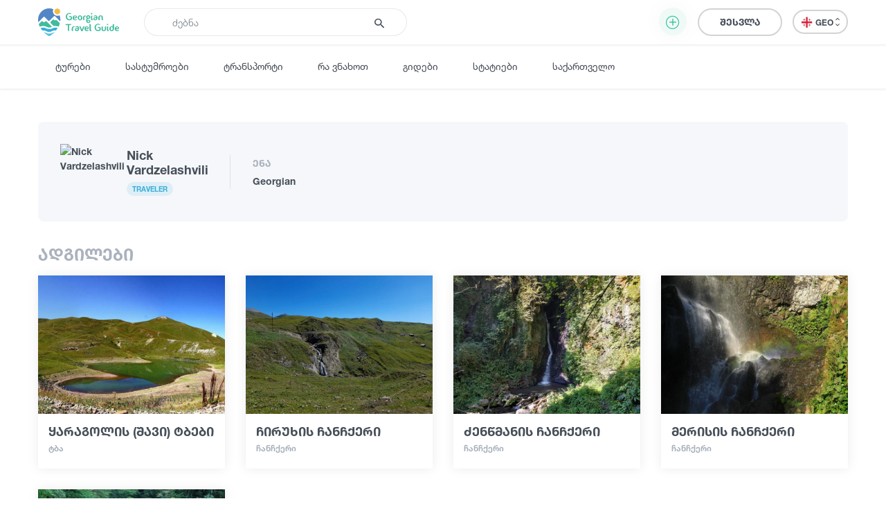

--- FILE ---
content_type: text/html; charset=UTF-8
request_url: https://georgiantravelguide.com/ka/user/nick-vardzelashvili
body_size: 9946
content:
<!DOCTYPE html>
<html lang="ka">
<head>
      <title>Nick Vardzelashvili | Georgian Travel Guide</title>
      <base href="https://georgiantravelguide.com/"/>
  <meta http-equiv="Content-Type" content="text/html; charset=UTF-8"/>
  <meta name="viewport" content="width=device-width, initial-scale=1.0, maximum-scale=1">
  <meta name="theme-color" content="#39bf9e">
  <meta name="apple-itunes-app" content="app-id=1532788206, affiliate-data=web, app-argument=gtg:///home?lang=ka">

          <link rel="alternate" hreflang="ka" href="https://georgiantravelguide.com/ka/user/nick-vardzelashvili" />
          <link rel="alternate" hreflang="en" href="https://georgiantravelguide.com/en/user/nick-vardzelashvili" />
          <link rel="alternate" hreflang="ru" href="https://georgiantravelguide.com/ru/user/nick-vardzelashvili" />
  
  <meta name="description" content="Nick Vardzelashvili"/>
  <meta name="keywords" content="Georgian Travel Guide"/>

  <meta name="resource-type" content="document"/>
      <meta property="og:title" content="Nick Vardzelashvili | Georgian Travel Guide"/>
  
  <meta property="og:type" content="website"/>
  <meta property="og:url" content="https://georgiantravelguide.com/ka/user/nick-vardzelashvili"/>
  <meta property="og:image" content="https://graph.facebook.com/v3.3/10216768070186753/picture?type=normal"/>
  <meta property="og:site_name" content="Georgian Travel Guide"/>
  <meta property="og:description" content="Nick Vardzelashvili"/>
  <meta property="fb:app_id" content="1296945680859946"/>
  <link rel="canonical" href="https://georgiantravelguide.com/ka/user/nick-vardzelashvili" />

  <link rel="icon" type="image/icon" href="favicon.ico"/>

  <link rel="preload" as="font" type="font/woff" crossorigin href="fonts/HelveticaNeueLTGEO-45Light.woff"/>
  <link rel="preload" as="font" type="font/woff" crossorigin href="fonts/HelveticaNeueLTGEO-55Roman.woff"/>
  <link rel="preload" as="font" type="font/woff" crossorigin href="fonts/HelveticaNeueLTGEO-75Bold.woff"/>
  <link rel="preload" as="font" type="font/woff" crossorigin href="fonts/icomoon-1-5.woff"/>
    <link rel="preload" as="style" href="https://georgian-travel-guide-original-content.fra1.digitaloceanspaces.com/public/css/pages/user.min.css?v=3.4.13"><link rel="stylesheet" href="https://georgian-travel-guide-original-content.fra1.digitaloceanspaces.com/public/css/pages/user.min.css?v=3.4.13">
</head>
<body>

  <header class="fixed">
  <div class="container">
    <div class="top-bar">
      <div class="row">
        <div class="col search-wrapper">
          <a href="https://georgiantravelguide.com/ka" class="logo">
            <img src="img/logo-full.svg" alt="Georgian Travel Guide">
          </a>

          <form action="https://georgiantravelguide.com/ka/search" class="search">
            <div class="input-group">
              <input type="search" autocomplete="off" name="keyword" class="form-control" placeholder="ძებნა" aria-label="Recipient's username" aria-describedby="basic-addon2">
              <div class="input-group-append">
                <button type="submit"><span class="icon-search"></span></button>
              </div>
              <div class="loading"></div>
            </div>

            <div class="suggestions">
              <label>ხშირად გამოყენებული ფრაზები</label>
                                              <a href="https://georgiantravelguide.com/ka/search?keyword=%E1%83%92%E1%83%9D%E1%83%9B%E1%83%98%E1%83%A1%20%E1%83%9B%E1%83%97%E1%83%90" class="trending">გომის მთა</a>
                                              <a href="https://georgiantravelguide.com/ka/search?keyword=%E1%83%97%E1%83%91%E1%83%98%E1%83%9A%E1%83%98%E1%83%A1%E1%83%98" class="trending">თბილისი</a>
                                              <a href="https://georgiantravelguide.com/ka/search?keyword=%E1%83%91%E1%83%9D%E1%83%A0%E1%83%AF%E1%83%9D%E1%83%9B%E1%83%98" class="trending">ბორჯომი</a>
                                              <a href="https://georgiantravelguide.com/ka/search?keyword=%E1%83%A0%E1%83%90%E1%83%AD%E1%83%90" class="trending">რაჭა</a>
                                              <a href="https://georgiantravelguide.com/ka/search?keyword=%E1%83%99%E1%83%90%E1%83%AE%E1%83%94%E1%83%97%E1%83%98" class="trending">კახეთი</a>
                          </div>
          </form>
        </div>

        <div class="col-auto icon-burger-wrapper d-lg-none text-right">
          <span class="icon-burger"></span>
        </div>

        <div class="d-none d-lg-flex align-items-center col-lg-auto text-right">
                      <button class="btn add-activity-btn">
              <span class="icon-plus-circle"></span>
              <span class="helper-text">დამატება</span>
            </button>
          
          <a style="display: none" class="favorites" href="https://georgiantravelguide.com/ka/favorites">
            <span class="icon-heart"></span>
            <span class="count">0</span>
          </a>

          <span class="header-user-dropdown-desktop">
                          
              <a href="https://georgiantravelguide.com/ka/sign-in" class="btn btn-default log-in-btn">შესვლა</a>
                      </span>

          <div class="lang-switcher">
            <ul class="expander n-3">
                              <li><a data-locale="ka" data-translated="true" href="javascript:;" class="active"><img
                      src="img/icons/flag-ka.svg" alt="GEO">GEO&nbsp;<span class="icon-arrow-up-down"></span></a></li>
                              <li><a data-locale="en" data-translated="true" href="https://georgiantravelguide.com/en/user/nick-vardzelashvili"><img
                      src="img/icons/flag-en.svg" alt="ENG">ENG&nbsp;<span class="icon-arrow-up-down"></span></a></li>
                              <li><a data-locale="ru" data-translated="true" href="https://georgiantravelguide.com/ru/user/nick-vardzelashvili"><img
                      src="img/icons/flag-ru.svg" alt="RUS">RUS&nbsp;<span class="icon-arrow-up-down"></span></a></li>
                          </ul>
          </div>
        </div>
      </div>
    </div>
  </div>
</header>

<nav class="secondary">
  <div class="container">
    <a href="https://georgiantravelguide.com/ka/tours">ტურები</a>
    <a href="https://georgiantravelguide.com/ka/hotels">სასტუმროები</a>
    <a href="https://georgiantravelguide.com/ka/transport">ტრანსპორტი</a>
    <a href="https://georgiantravelguide.com/ka/what-to-do">რა ვნახოთ</a>
    <a href="https://georgiantravelguide.com/ka/guides">გიდები</a>
    <a href="https://georgiantravelguide.com/ka/articles">სტატიები</a>
    <a href="https://georgiantravelguide.com/ka/georgia">საქართველო</a>
  </div>
</nav>

<div class="mob-menu d-lg-none">
  <div class="row mob-top-bar m-0">
    <div class="col-10">
      <div class="lang-switcher">
        <ul class="expander n-3">
                      <li><a data-locale="ka" data-translated="true" href="javascript:;" class="active"><img
                  src="img/icons/flag-ka.svg" alt="GEO">GEO&nbsp;<span class="icon-arrow-up-down"></span></a></li>
                      <li><a data-locale="en" data-translated="true" href="https://georgiantravelguide.com/en/user/nick-vardzelashvili"><img
                  src="img/icons/flag-en.svg" alt="ENG">ENG&nbsp;<span class="icon-arrow-up-down"></span></a></li>
                      <li><a data-locale="ru" data-translated="true" href="https://georgiantravelguide.com/ru/user/nick-vardzelashvili"><img
                  src="img/icons/flag-ru.svg" alt="RUS">RUS&nbsp;<span class="icon-arrow-up-down"></span></a></li>
                  </ul>
      </div>
    </div>
    <div class="col-2 text-right align-self-center">
      <span class="icon-close pull-right"></span>
    </div>
  </div>

      <div class="row auth-bar m-0 header-user-dropdown-mobile">
      <div class="col-12">
        <a href="https://georgiantravelguide.com/ka/sign-in?tab=sign-up" class="btn sign-up-btn">რეგისტრაცია</a>
        <a href="https://georgiantravelguide.com/ka/sign-in" class="btn btn-default log-in-btn">შესვლა</a>
      </div>
    </div>
  
  <nav>
    <ul>
      <li><a href="https://georgiantravelguide.com/ka/tours"><span class="icon-experiences"></span><span class="caption">ტურები</span></a></li>
      <li><a href="https://georgiantravelguide.com/ka/hotels"><span class="icon-hotel" style="font-size: 20px"></span><span class="caption">სასტუმროები</span></a></li>
      <li><a href="https://georgiantravelguide.com/ka/transport"><span class="icon-car" style="font-size: 20px"></span><span class="caption">ტრანსპორტი</span></a></li>
      <li><a href="https://georgiantravelguide.com/ka/what-to-do"><span class="icon-location"></span><span class="caption">რა ვნახოთ</span></a></li>
      <li><a href="https://georgiantravelguide.com/ka/guides"><span class="icon-trekking"></span><span class="caption">გიდები</span></a></li>
      <li><a href="https://georgiantravelguide.com/ka/articles"><span class="icon-article"></span><span class="caption">სტატიები</span></a></li>
      <li><a href="https://georgiantravelguide.com/ka/georgia"><span class="icon-georgia"></span><span class="caption">საქართველო</span></a></li>
    </ul>
  </nav>
</div>  <section class="advanced-modal add-activity-modal">
  <div class="dark-bg"></div>
  <div class="close"><span class="icon-close"></span></div>
  <div class="box">
          <div class="content">
        <h2 class="section-title">დაამატე ნებისმიერი ტურისტული ადგილი ან აქტივობა</h2>
        <div class="list">
    <div class="item">
    <a href="https://georgiantravelguide.com/ka/partnership-page/accommodation" class="picture">
    <picture class="cover lazy-loading"><source srcset="img/default-image-small-1.svg" data-srcset="https://cdn.georgiantravelguide.com/storage/thumbnails/hotels-1.png" media="(min-width: 360px)"><source srcset="img/default-image-small-1.svg" data-srcset="https://cdn.georgiantravelguide.com/storage/thumbnails/hotels-2.png" media="(min-width: 1px)"><img src="img/default-image-small-1.svg" data-src="https://cdn.georgiantravelguide.com/storage/thumbnails/hotels-1.png" alt="Hotels"><noscript><img src="https://cdn.georgiantravelguide.com/storage/files/hotels.png" alt="Hotels" /></noscript></picture>
    </a>
    <div class="info">
      <a href="https://georgiantravelguide.com/ka/partnership-page/accommodation">
        <h5 class="ka-initial">გააქირავე კოტეჯი</h5>
      </a>
      <p>განათავსეთ საკუთარი კოტეჯი / სასტუმრო ჩვენს პლატფორმაზე და გააცანით თქვენი მომსახურება ათიათასობით მოგზაურს სრულიად უფასოდ.</p>
    </div>
    <a href="https://georgiantravelguide.com/ka/partnership-page/accommodation" class="btn btn-primary">დეტალურად</a>
  </div>
    <div class="item">
    <a href="https://georgiantravelguide.com/ka/partnership-page/transport" class="picture">
    <picture class="cover lazy-loading"><source srcset="img/default-image-small-1.svg" data-srcset="https://cdn.georgiantravelguide.com/storage/thumbnails/car-8.png" media="(min-width: 360px)"><source srcset="img/default-image-small-1.svg" data-srcset="https://cdn.georgiantravelguide.com/storage/thumbnails/car-9.png" media="(min-width: 1px)"><img src="img/default-image-small-1.svg" data-src="https://cdn.georgiantravelguide.com/storage/thumbnails/car-8.png" alt="გააქირავე ტრანსპორტი"><noscript><img src="https://cdn.georgiantravelguide.com/storage/files/gaakirave-transporti-1.png" alt="გააქირავე ტრანსპორტი" /></noscript></picture>
    </a>
    <div class="info">
      <a href="https://georgiantravelguide.com/ka/partnership-page/transport">
        <h5 class="ka-initial">გააქირავე ტრანსპორტი</h5>
      </a>
      <p>დაამატეთ საკუთარი ავტომობილი ჩვენს პლატფორმაზე და გააქირავეთ ონლაინ. ჩვენ დაგეხმარებით სოციალურ ქსელებში რეკლამის განთავსებაში</p>
    </div>
    <a href="https://georgiantravelguide.com/ka/partnership-page/transport" class="btn btn-primary">დეტალურად</a>
  </div>
    <div class="item">
    <a href="https://georgiantravelguide.com/ka/partnership-page/guides" class="picture">
    <picture class="cover lazy-loading"><source srcset="img/default-image-small-1.svg" data-srcset="https://cdn.georgiantravelguide.com/storage/thumbnails/guide-942.png" media="(min-width: 360px)"><source srcset="img/default-image-small-1.svg" data-srcset="https://cdn.georgiantravelguide.com/storage/thumbnails/guide-943.png" media="(min-width: 1px)"><img src="img/default-image-small-1.svg" data-src="https://cdn.georgiantravelguide.com/storage/thumbnails/guide-942.png" alt="გიდი"><noscript><img src="https://cdn.georgiantravelguide.com/storage/files/gidi.png" alt="გიდი" /></noscript></picture>
    </a>
    <div class="info">
      <a href="https://georgiantravelguide.com/ka/partnership-page/guides">
        <h5 class="ka-initial">თუ ხარ გიდი, გააცანი შენი თავი მოგზაურებს</h5>
      </a>
      <p>თუ ხარ გიდი და გსურს გქონდეს უშუალო კავშირი მომხმარებლებთან ყოველგვარი შუამავალი კომპანიების გარეშე, დაამატე ინფორმაცია შენ შესახებ და გააცანი საკუთარი თავი მოგზაურებს.</p>
    </div>
    <a href="https://georgiantravelguide.com/ka/partnership-page/guides" class="btn btn-primary">დეტალურად</a>
  </div>
    <div class="item">
    <a href="https://georgiantravelguide.com/ka/partnership-page/contributors" class="picture">
    <picture class="cover lazy-loading"><source srcset="img/default-image-small-1.svg" data-srcset="https://cdn.georgiantravelguide.com/storage/thumbnails/destination-1.png" media="(min-width: 360px)"><source srcset="img/default-image-small-1.svg" data-srcset="https://cdn.georgiantravelguide.com/storage/thumbnails/destination-2.png" media="(min-width: 1px)"><img src="img/default-image-small-1.svg" data-src="https://cdn.georgiantravelguide.com/storage/thumbnails/destination-1.png" alt="Destination"><noscript><img src="https://cdn.georgiantravelguide.com/storage/files/destination.png" alt="Destination" /></noscript></picture>
    </a>
    <div class="info">
      <a href="https://georgiantravelguide.com/ka/partnership-page/contributors">
        <h5 class="ka-initial">დაამატე ინფორმაცია უცნობი ადგილების შესახებ</h5>
      </a>
      <p>Georgian Travel Guide გაძლევთ საშუალებას დაამატოთ ინფორმაცია უცნობი ადგილების შესახებ. გაიცანი და გააცანი #უცნობისაქართველო საქართველოსა და მსოფლიოს</p>
    </div>
    <a href="https://georgiantravelguide.com/ka/partnership-page/contributors" class="btn btn-primary">დეტალურად</a>
  </div>
    <div class="item">
    <a href="https://georgiantravelguide.com/ka/partnership-page/tour-guides" class="picture">
    <picture class="cover lazy-loading"><source srcset="img/default-image-small-1.svg" data-srcset="https://cdn.georgiantravelguide.com/storage/thumbnails/tours-1.png" media="(min-width: 360px)"><source srcset="img/default-image-small-1.svg" data-srcset="https://cdn.georgiantravelguide.com/storage/thumbnails/tours-2.png" media="(min-width: 1px)"><img src="img/default-image-small-1.svg" data-src="https://cdn.georgiantravelguide.com/storage/thumbnails/tours-1.png" alt="Tours"><noscript><img src="https://cdn.georgiantravelguide.com/storage/files/tours.png" alt="Tours" /></noscript></picture>
    </a>
    <div class="info">
      <a href="https://georgiantravelguide.com/ka/partnership-page/tour-guides">
        <h5 class="ka-initial">გაყიდე ტურისტული მომსახურება</h5>
      </a>
      <p>განათავსეთ საკუთარი ტურისტული შეთავაზებები ჩვენს პლატფორმაზე და გააცანით თქვენი მომსახურება ათიათასობით მოგზაურს სრულიად უფასოდ.</p>
    </div>
    <a href="https://georgiantravelguide.com/ka/partnership-page/tour-guides" class="btn btn-primary">დეტალურად</a>
  </div>
  </div>
      </div>
    
    

    <div class="login">
      <h2 class="section-title">შესვლა</h2>
      <div class="form-area"></div>
    </div>
  </div>
</section>
  <main class="page-user">
          <section class="user show-user standard" id="user-info">
  <div class="container">

    <div class="row">
      <div class="col-12">
        <div class="user-row">
          <div class="item basic-info">
            <picture class="avatar"><img src="https://graph.facebook.com/v3.3/10216768070186753/picture?type=large" alt="Nick Vardzelashvili"><noscript><img src="https://graph.facebook.com/v3.3/10216768070186753/picture?type=large" alt="Nick Vardzelashvili" /></noscript></picture>
            <div class="name">
              <h1>Nick<br>Vardzelashvili</h1><br>
              <div class="user-type-badge">Traveler</div>
            </div>
          </div>

                    <div class="item">
            <label>ენა</label>
            <div>Georgian</div>
          </div>

                  </div>
      </div>
    </div>
  </div>
</section>

<section class="destinations" id="destinations">
  <div class="container">
    <div class="row">
      <div class="col-12 col-md-9">
        <h2 class="section-title">ადგილები</h2>
      </div>
      <div class="col-12 col-md-3 text-right hidden-md">
              </div>
    </div>

    <div class="row article-row">
              <div class="col-md-6 col-lg-3">
  <article class="g-card">
    <a href="https://georgiantravelguide.com/ka/qaragolis-shavi-tbebi" class="picture">
      <picture class="cover"><source srcset="https://cdn.georgiantravelguide.com/storage/thumbnails/01-36.jpg" media="(min-width: 360px)"><source srcset="https://cdn.georgiantravelguide.com/storage/thumbnails/01-37.jpg" media="(min-width: 1px)"><img src="https://cdn.georgiantravelguide.com/storage/thumbnails/01-36.jpg" alt="ყარაგოლის (შავი) ტბები"><noscript><img src="https://cdn.georgiantravelguide.com/storage/files/qaragolis-shavi-tbebi.jpg" alt="ყარაგოლის (შავი) ტბები" /></noscript></picture>
    </a>
    <div class="info">
      
      <a href="https://georgiantravelguide.com/ka/qaragolis-shavi-tbebi">
        <h5>ყარაგოლის (შავი) ტბები</h5></a>

      
      <div class="category">ტბა</div>

          </div>
  </article>
</div>              <div class="col-md-6 col-lg-3">
  <article class="g-card">
    <a href="https://georgiantravelguide.com/ka/chirukhis-chanchkeri" class="picture">
      <picture class="cover"><source srcset="https://cdn.georgiantravelguide.com/storage/thumbnails/05-4.jpg" media="(min-width: 360px)"><source srcset="https://cdn.georgiantravelguide.com/storage/thumbnails/05-5.jpg" media="(min-width: 1px)"><img src="https://cdn.georgiantravelguide.com/storage/thumbnails/05-4.jpg" alt="ჩირუხის ჩანჩქერი"><noscript><img src="https://cdn.georgiantravelguide.com/storage/files/chirukhis-chanchkeri.jpg" alt="ჩირუხის ჩანჩქერი" /></noscript></picture>
    </a>
    <div class="info">
      
      <a href="https://georgiantravelguide.com/ka/chirukhis-chanchkeri">
        <h5>ჩირუხის ჩანჩქერი</h5></a>

      
      <div class="category">ჩანჩქერი</div>

          </div>
  </article>
</div>              <div class="col-md-6 col-lg-3">
  <article class="g-card">
    <a href="https://georgiantravelguide.com/ka/dzentsmanis-chanchkeri" class="picture">
      <picture class="cover"><source srcset="https://cdn.georgiantravelguide.com/storage/thumbnails/04-7.jpg" media="(min-width: 360px)"><source srcset="https://cdn.georgiantravelguide.com/storage/thumbnails/04-8.jpg" media="(min-width: 1px)"><img src="https://cdn.georgiantravelguide.com/storage/thumbnails/04-7.jpg" alt="ძენწმანის ჩანჩქერი"><noscript><img src="https://cdn.georgiantravelguide.com/storage/files/dzentsmanis-chanchkeri-1.jpg" alt="ძენწმანის ჩანჩქერი" /></noscript></picture>
    </a>
    <div class="info">
      
      <a href="https://georgiantravelguide.com/ka/dzentsmanis-chanchkeri">
        <h5>ძენწმანის ჩანჩქერი</h5></a>

      
      <div class="category">ჩანჩქერი</div>

          </div>
  </article>
</div>              <div class="col-md-6 col-lg-3">
  <article class="g-card">
    <a href="https://georgiantravelguide.com/ka/merisis-chanchkeri" class="picture">
      <picture class="cover"><source srcset="https://cdn.georgiantravelguide.com/storage/thumbnails/02-6.jpg" media="(min-width: 360px)"><source srcset="https://cdn.georgiantravelguide.com/storage/thumbnails/02-7.jpg" media="(min-width: 1px)"><img src="https://cdn.georgiantravelguide.com/storage/thumbnails/02-6.jpg" alt="მერისის ჩანჩქერი"><noscript><img src="https://cdn.georgiantravelguide.com/storage/files/merisis-chanchkeri-2.jpg" alt="მერისის ჩანჩქერი" /></noscript></picture>
    </a>
    <div class="info">
      
      <a href="https://georgiantravelguide.com/ka/merisis-chanchkeri">
        <h5>მერისის ჩანჩქერი</h5></a>

      
      <div class="category">ჩანჩქერი</div>

          </div>
  </article>
</div>              <div class="col-md-6 col-lg-3">
  <article class="g-card">
    <a href="https://georgiantravelguide.com/ka/medzibnas-chanchkeri" class="picture">
      <picture class="cover"><source srcset="https://cdn.georgiantravelguide.com/storage/thumbnails/01-8.jpg" media="(min-width: 360px)"><source srcset="https://cdn.georgiantravelguide.com/storage/thumbnails/01-9.jpg" media="(min-width: 1px)"><img src="https://cdn.georgiantravelguide.com/storage/thumbnails/01-8.jpg" alt="მეძიბნა"><noscript><img src="https://cdn.georgiantravelguide.com/storage/files/medzibna-2.jpg" alt="მეძიბნა" /></noscript></picture>
    </a>
    <div class="info">
      
      <a href="https://georgiantravelguide.com/ka/medzibnas-chanchkeri">
        <h5>მეძიბნას ჩანჩქერი</h5></a>

      
      <div class="category">ჩანჩქერი</div>

          </div>
  </article>
</div>          </div>

      </div>
</section>

  <div style="height: 32px;"></div>
<br>    
    <section class="plan-your-trip container-fluid">
  <div class="container">
    <form action="javascript:;" id="trip-planner-form">
      <div class="row">
        <div class="col">
          მინდა ვნახო <br class="visible-sm">
          <a href="javascript:;">
            <span>ყველა ადგილი</span>
            <div class="select">
              <div class="option" data-value="">ყველა ადგილი</div>
                            <div class="option" data-value="114">სათავგადასავლო ტურები</div>
                            <div class="option" data-value="17">ბუნება</div>
                            <div class="option" data-value="85">ისტორია და კულტურა</div>
                            <div class="option" data-value="42">საცხოვრებელი</div>
                            <div class="option" data-value="27">კვების ობიექტი</div>
                            <div class="option" data-value="60">გართობა / ვაჭრობა</div>
                            <div class="option" data-value="28">ინფრასტრუქტურული ობიექტი</div>
                            <div class="option" data-value="97">ისწავლე</div>
                            <div class="option" data-value="127">კულინარიული ტური</div>
                            <div class="option" data-value="128">აგროტურიზმი</div>
                            <div class="option" data-value="129">ჩაის დეგუსტაცია</div>
                            <input type="hidden" name="type" value="">
            </div>
          </a>
          <br class="visible-sm"> სეზონი: <br class="visible-sm">
          
          <a href="javascript:;">
            <span>ნებისმიერი</span>
            <div class="select">
              <div class="option" data-value="">ნებისმიერი</div>
                            <div class="option" data-value="1">ზამთარი</div>
                            <div class="option" data-value="2">გაზაფხული</div>
                            <div class="option" data-value="3">ზაფხული</div>
                            <div class="option" data-value="4">შემოდგომა</div>
                            <input type="hidden" name="season" value="">
            </div>
          </a>
        </div>
      </div>

      <div class="row">
        <div class="col text-center">
          <button type="submit" class="btn btn-default">ძებნა</button>
        </div>
      </div>
    </form>
  </div>
</section>  </main>

  <footer>
  <div class="container">
    <div class="row">
      <div class="col-12 col-md-8 order-md-2">
        <div class="row accordion">
          <div class="col-12 col-md-4 item">
            <h4>ადგილები</h4>
            <nav>
              <a href="https://georgiantravelguide.com/ka/what-to-do">ყველა</a>
                            <a href="https://georgiantravelguide.com/ka/what-to-do/satavgadasavlo-turebi">სათავგადასავლო ტურები</a>
                            <a href="https://georgiantravelguide.com/ka/what-to-do/buneba">ბუნება</a>
                            <a href="https://georgiantravelguide.com/ka/what-to-do/istoria-da-kultura">ისტორია და კულტურა</a>
                            <a href="https://georgiantravelguide.com/ka/what-to-do/satskhovrebeli">საცხოვრებელი</a>
                            <a href="https://georgiantravelguide.com/ka/what-to-do/kvebis-obiekti">კვების ობიექტი</a>
                            <a href="https://georgiantravelguide.com/ka/what-to-do/gartoba-vachroba">გართობა / ვაჭრობა</a>
                            <a href="https://georgiantravelguide.com/ka/what-to-do/infrastrukturuli-obiekti">ინფრასტრუქტურული ობიექტი</a>
                            <a href="https://georgiantravelguide.com/ka/what-to-do/istsavle">ისწავლე</a>
                            <a href="https://georgiantravelguide.com/ka/what-to-do/kulinariuli-turi">კულინარიული ტური</a>
                            <a href="https://georgiantravelguide.com/ka/what-to-do/agroturizmi">აგროტურიზმი</a>
                            <a href="https://georgiantravelguide.com/ka/what-to-do/chais-degustatsia">ჩაის დეგუსტაცია</a>
                          </nav>
          </div>

          <div class="col-12 col-md-4 item">
            <h4>სტატიები</h4>
            <nav>
              <a href="https://georgiantravelguide.com/ka/articles">ყველა</a>
                              <a href="https://georgiantravelguide.com/ka/articles/category/lashkroba">ლაშქრობა</a>
                              <a href="https://georgiantravelguide.com/ka/articles/category/saintereso-adgilebi">საინტერესო ადგილები</a>
                              <a href="https://georgiantravelguide.com/ka/articles/category/kulinaria">კულინარია</a>
                              <a href="https://georgiantravelguide.com/ka/articles/category/informatsia">ინფორმაცია</a>
                              <a href="https://georgiantravelguide.com/ka/articles/category/shopingi">შოპინგი</a>
                              <a href="https://georgiantravelguide.com/ka/articles/category/vintazhuri-barebi">ვინტაჟური ბარები</a>
                              <a href="https://georgiantravelguide.com/ka/articles/category/kultura">კულტურა</a>
                              <a href="https://georgiantravelguide.com/ka/articles/category/istoria">ისტორია</a>
                              <a href="https://georgiantravelguide.com/ka/articles/category/ekstremaluri-sporti">ექსტრემალური სპორტი</a>
                          </nav>
          </div>

          <div class="col-12 col-md-4 item">
            <h4>საქართველოს რეგიონები</h4>
            <nav>
              <a href="https://georgiantravelguide.com/ka/what-to-do?categories=73">ყველა</a>
                              <a href="https://georgiantravelguide.com/ka/svaneti">სვანეთი</a>
                              <a href="https://georgiantravelguide.com/ka/samegrelo">სამეგრელო</a>
                              <a href="https://georgiantravelguide.com/ka/kakheti">კახეთი</a>
                              <a href="https://georgiantravelguide.com/ka/imereti">იმერეთი</a>
                              <a href="https://georgiantravelguide.com/ka/achara">აჭარა</a>
                              <a href="https://georgiantravelguide.com/ka/mtskheta-mtianeti">მცხეთა-მთიანეთი</a>
                              <a href="https://georgiantravelguide.com/ka/shida-kartli">შიდა ქართლი</a>
                              <a href="https://georgiantravelguide.com/ka/samtskhe-javakheti">სამცხე - ჯავახეთი</a>
                              <a href="https://georgiantravelguide.com/ka/kvemo-kartli">ქვემო ქართლი</a>
                              <a href="https://georgiantravelguide.com/ka/guria">გურია</a>
                              <a href="https://georgiantravelguide.com/ka/racha">რაჭა</a>
                              <a href="https://georgiantravelguide.com/ka/tbilisi">თბილისი</a>
                              <a href="https://georgiantravelguide.com/ka/afkhazeti">აფხაზეთი</a>
                              <a href="https://georgiantravelguide.com/ka/lechkhumi">ლეჩხუმი</a>
                              <a href="https://georgiantravelguide.com/ka/nebisimieri">ნებისიმიერი</a>
                              <a href="https://georgiantravelguide.com/ka/beka-tour">Beka tour</a>
                              <a href="https://georgiantravelguide.com/ka/minivenebi">მინივენები</a>
                          </nav>
          </div>
        </div>
      </div>

      <div class="col-12 col-md-4 order-md-1">
        <h4 class="ka-initial">Georgian Travel Guide</h4>

        <nav>
          <a href="https://georgiantravelguide.com/ka/georgia">საქართველო</a>
          <a href="https://georgiantravelguide.com/ka/about-us">ჩვენ შესახებ</a>
          <a href="https://georgiantravelguide.com/ka/contact-us">კონტაქტი</a>
          <a href="https://georgiantravelguide.com/ka/sign-in?tab=sign-up">რეგისტრაცია</a>
          <a href="https://georgiantravelguide.com/ka/page/privacy-policy">კონფიდენციალურობის პოლიტიკა</a>
                      <a href="https://georgiantravelguide.com/ka/page/c-saavtoro-uflebebi-da-masalis-gamoqenebis-pirobebi">© საავტორო უფლებები და მასალის გამოყენების პირობები</a>
          
          <!-- TOP.GE ASYNC COUNTER CODE -->
          <br>
          <div id="top-ge-counter-container" data-site-id="115274"></div>
          <script async src="//counter.top.ge/counter.js"></script>
          <!-- / END OF TOP.GE COUNTER CODE -->
          
        </nav>

        <h4>გამოგვყევით:</h4>
        <div class="socials">
                    <a href="https://www.facebook.com/GeorgianTravelGuideCom/" target="_blank" rel="noopener"><span class="icon-facebook"></span></a>
          
                    <a href="https://www.instagram.com/georgian.travel.guide/" target="_blank" rel="noopener"><span class="icon-instagram"></span></a>
          
                    <a href="https://www.youtube.com/channel/UCl84InXwTdrcXZyR04LzUSA" target="_blank" rel="noopener"><span class="icon-youtube"></span></a>
                  </div>

        <div class="app-icons">
          <h4>გადმოწერე აპლიკაცია:</h4>
          <a target="_blank" rel="noopener" href="https://apps.apple.com/us/app/georgian-travel-guide/id1532788206"><img src="img/app-store-badge.png" alt="App store"></a>
          <a target="_blank" rel="noopener" href="https://play.google.com/store/apps/details?id=com.georgiantravelguide.app"><img src="img/play-store-badge.png" alt="Play store"></a>
        </div>
      </div>
    </div>

    <div class="row justify-content-md-center">
      <div class="col-md-5 text-center">
        <div class="scroll-to-top">
          <div class="arrow"><span class="icon-arrow-up"></span></div>
        </div>
                  <div class="copyright">
            <a href="https://georgiantravelguide.com/ka/page/c-saavtoro-uflebebi-da-masalis-gamoqenebis-pirobebi">&copy; 2026 Georgian Travel Guide</a>
          </div>
              </div>
    </div>
  </div>
</footer>
  <div id="injectable-login-form">
    <div class="auth-block">
  <div class="row no-gutters tablist" role="tablist" id="register-tabs">
    <div class="col">
      <a href="#sign-in-tab" class="tab-switcher active">შესვლა</a>
    </div>
    <div class="col">
      <a href="#sign-up-tab" class="tab-switcher">რეგისტრაცია</a>
    </div>
  </div>

  <div class="row no-gutters social-login-options">
    <div class="col-12 text-center">
      <div class="form-group">
        <a class="social-login-btn facebook" href="https://georgiantravelguide.com/ka/socialite/facebook/login"><i
            class="icon-facebook"></i> ავტორიზაცია <span class="ka-uppercase">FACEBOOK</span> -ით</a>
      </div>

      <div class="form-group">
        <a class="social-login-btn google" href="https://georgiantravelguide.com/ka/socialite/google/login"><img
            src="img/google-login-icon.png" alt="Google"> ავტორიზაცია <span class="ka-uppercase">GOOGLE</span> -ით</a>
      </div>
    </div>
    <div class="col-12 text-center or-box">
      <div class="line"></div>
      <span>ან</span>
    </div>
  </div>

  <div class="tab-content">
    <div class="tab-panel active" id="sign-in-tab">
      <form action="javascript:;" method="post" class="sign-in">
        <input type="hidden" name="_token" value="PJ0daXsoeoUGjDMQ1E7s5wthA3E8X74ZtpfiYM24">
        <div class="row no-gutters">
          <div class="col-12 text-center connect-account-note" style="display: none">
            <label class="mb-4 text-success ka-lower">
              თქვენ უკვე დარეგისტრირებული ხართ საიტზე, იმისათვის, რომ დააკავშიროთ თქვენი <span class="account-type"></span> ანგარიში უკვე არსებულ ანგარიშთან გთხოვთ, შეიყვანოთ თქვენი მიმდინარე ანგარიშის პაროლი
            </label>
          </div>

          <div class="col-12">
            <div class="form-group">
              <input type="text" name="email" placeholder="|" class="form-control" required value="">
              <label>ელ. ფოსტა</label>
              <span class="help-block"></span>
            </div>
          </div>

          <div class="col-12">
            <div class="form-group">
              <input type="password" name="password" placeholder="|" class="form-control" required>
              <label>პაროლი</label>
            </div>
          </div>

          <div class="col-6">
            <div class="check-box form-group">
              <label class="control-label">
                <input type="checkbox" name="remember" class="g-checkbox"><!--
                --><span>დამიმახსოვრე</span>
              </label>
            </div>
          </div>
          <div class="col-6 text-right">
            <a href="javascript:;" class="forgot-link">დაგავიწყდათ პაროლი?</a>
          </div>
          <div class="col-12">
            <input type="hidden" name="connect_account" value="">
            <button class="btn" type="submit">შესვლა</button>
          </div>
        </div>
      </form>

      <form action="javascript:;" class="request-password-reset-form">
        <input type="hidden" name="_token" value="PJ0daXsoeoUGjDMQ1E7s5wthA3E8X74ZtpfiYM24">
        <div class="row no-gutters form-content">
          <div class="col-12">
            <div class="form-group">
              <input type="email" name="email" placeholder="|" class="form-control" required>
              <label>ელ. ფოსტა</label>
            </div>
          </div>
          <div class="col-12 text-right">
            <a href="javascript:;" class="back-to-login-btn">ავტორიზაციაზე დაბრუნება</a>
          </div>
          <div class="col-12">
            <div class="form-group">
              <button class="btn btn-primary" type="submit">გაგზავნა</button>
            </div>
          </div>
        </div>

        <div class="form-response" style="display: none;">
          <div class="row">
            <div class="col-12 text-center">
              <div class="form-group text-success" style="display: none;">
                <p>პაროლის აღდგენის ინსტრუქცია გამოგზავნილია თქვენს ელ. ფოსტაზე.</p>

                <p><a href="javascript:;" class="back-to-login-btn">ავტორიზაციაზე დაბრუნება</a></p>
              </div>

              <div class="form-group text-danger" style="display: none;">
                <p>დაფიქსირდა შეცდომა. გთხოვთ, გადაამოწმოთ ელ. ფოსტა</p>
                <p><a href="javascript:;" rel="nofollow" class="try-password-reset-again-btn">კიდევ სცადეთ</a></p>
              </div>
            </div>
          </div>
        </div>
      </form>
    </div>

    <div class="tab-panel" id="sign-up-tab">
      <form action="javascript:;" method="post" class="sign-up">
        <input type="hidden" name="_token" value="PJ0daXsoeoUGjDMQ1E7s5wthA3E8X74ZtpfiYM24">
        <div id="gtg_honeypot_FBxFJDAV0EM01b9X_wrap" style="display:none;">
        <input name="gtg_honeypot_FBxFJDAV0EM01b9X" type="text" value="" id="gtg_honeypot_FBxFJDAV0EM01b9X">
        <input name="valid_from" type="text" value="eyJpdiI6IisxZTJBUzZKS0Y1bTV6Y2RWc09WalE9PSIsInZhbHVlIjoiVXdQSGtzaHgwRk53MmRSK05uZmxqQT09IiwibWFjIjoiNmQ0ZjM4ZGRlYjBiNmY3MmVlMGNiOGIyOGVlNWQ0MjcwNDhmYjU2MWYzN2IxZGYzM2QzNzk4MDI4ZjBmMjE3ZSJ9">
    </div>

        <div class="row">
          <div class="col-6">
            <div class="form-group">
              <input type="text" name="fname" placeholder="|" class="form-control"
                     required value="">
              <label>სახელი</label>
              <span class="help-block"></span>
            </div>
          </div>
          <div class="col-6">
            <div class="form-group">
              <input type="text" name="lname" placeholder="|" class="form-control"
                     required value="">
              <label>გვარი</label>
              <span class="help-block"></span>
            </div>
          </div>
          <div class="col-12">
            <div class="form-group mb-4">
              <input type="email" name="email" placeholder="|" class="form-control"
                     required value="">
              <label>ელ. ფოსტა</label>
              <span class="help-block"></span>
            </div>
          </div>
          <div class="col-6">
            <div class="form-group">
              <input type="password" name="password" placeholder="|" class="form-control"
                     required>
              <label>პაროლი</label>
              <span class="help-block"></span>
            </div>
          </div>
          <div class="col-6">
            <div class="form-group">
              <input type="password" name="password_confirmation" placeholder="|"
                     class="form-control" required>
              <label>გაიმეორეთ პაროლი</label>
            </div>
          </div>
          <div class="col-12" data-prop="roles">
            <div class="form-group">
              <label>მომხმარებლის ტიპი</label>
              <div class="select multiple" data-empty="მომხმარებლის ტიპი">
                <div>მომხმარებლის ტიპი</div>
                <span class="icon-arrow-up-down"></span>

                <div class="options">
                  <div class="checked" data-value="customer" data-text="მოგზაური" title="სტანდარტული მომხმარებელი">მოგზაური</div>
                  <div data-value="contributor" data-text="კონტრიბუტორი" title="შეგიძლიათ განათავსოთ სტატიები, მარშრუტები და ტურისტული ადგილები">კონტრიბუტორი</div>
                  <div data-value="host" data-text="მომსახურების მიმწოდებელი" title="შეგიძლიათ გაყიდოთ ტურები, ბილეთები, დაამატოთ გიდი, სასტუმრო, რესტორანი, ავტომობილი და სხვა">მომსახურების მიმწოდებელი</div>
                </div>

                <input type="hidden" name="roles" value="">
              </div>
            </div>
          </div>
          <div class="col-12" data-prop="phone">
            <div class="form-group mb-4">
              <input type="text" name="iti_phone" class="form-control iti-phone" value="">
              <span class="help-block"></span>
              <input type="hidden" name="phone" value="" />
            </div>
          </div>
          <div class="col-12">
            <div class="check-box form-group">
              <label class="control-label">
                <input type="checkbox" name="terms" required>
                <span class="ka-lower">ვადასტურებ, რომ ვარ სრულწლოვანი და ვეთანხმები საიტის გამოყენების <a href="https://georgiantravelguide.com/ka/page/momsakhurebis-zogadi-pirobebi-maspindzlebistvis" target="_blank">წესებს და პირობებს</a></span>
              </label>
              <span class="help-block"></span>
            </div>
          </div>
          <div class="col-12">
            <button class="btn" type="submit">რეგისტრაცია</button>
            <input type="hidden" name="avatar" value="">
            <input type="hidden" name="connect_account" value="">
            <input type="hidden" name="from" value="">
          </div>
        </div>
      </form>
    </div>
  </div>
</div>  </div>
<script>
  window._token = 'PJ0daXsoeoUGjDMQ1E7s5wthA3E8X74ZtpfiYM24';
  window.FB_APP_ID = '1296945680859946';
  window.LANG = 'ka';
  window.SITE_URL = 'https://georgiantravelguide.com/';
  window.APP_VERSION = '3.4.13';
  window.LANGUAGE = window.LANGUAGE || {};
  window.LANGUAGE.language_change_warning = {};
  window.LANGUAGE.language_change_warning.en = {};
  window.LANGUAGE.language_change_warning.en.text = 'This page is not available on selected language yet, if you change the language you will be redirected to the home page. Do you want to continue?';
  window.LANGUAGE.language_change_warning.en.yes = 'Yes';
  window.LANGUAGE.language_change_warning.en.cancel = 'Cancel';
  window.LANGUAGE.language_change_warning.ka = {};
  window.LANGUAGE.language_change_warning.ka.text = 'ეს გვერდი ჯერ არ არის ხელმისაწვდომი არჩეულ ენაზე, თუ შეცვლით ენას, თქვენ გადამისამართდებით მთავარ გვერდზე. გსურთ შეცვალოთ ენა?';
  window.LANGUAGE.language_change_warning.ka.yes = 'დიახ';
  window.LANGUAGE.language_change_warning.ka.cancel = 'დახურვა';
  window.LANGUAGE.language_change_warning.ru = {};
  window.LANGUAGE.language_change_warning.ru.text = 'Эта страница недоступна на выбранном языке. Если вы измените язык, вы будете перенаправлены на главную страницу. Хотите продолжить?';
  window.LANGUAGE.language_change_warning.ru.yes = 'Да';
  window.LANGUAGE.language_change_warning.ru.cancel = 'Отменить';
  window.LANGUAGE.cancel_order_warning = 'შეკვეთის გაუქმების შემთხვევაში მისი ხელახალი გააქტიურება ვეღარ მოხდება. ნამდვილად გსურთ ამ შეკვეთის გაუქმება?';
  window.LANGUAGE.yes = 'დიახ';
  window.LANGUAGE.cancel = 'დახურვა';
  window.LANGUAGE.close = 'დახურვა';
  window.LANGUAGE.delete = 'წაშლა';
  window.LANGUAGE.confirm_delete_item = 'ნამდვილად გსურთ წაშალოთ ეს {type}?';
  window.LANGUAGE.question = 'კითხვა';
  window.LANGUAGE.answer = 'პასუხი';
  window.LANGUAGE.review = 'შეფასება';
  window.LANGUAGE.comment = 'კომენტარი';
  window.LANGUAGE.unknown_error_occurred = 'დაფიქსირდა შეცდომა, გთხოვთ სცადოთ მოგვიანებით';
  window.LANGUAGE.select = 'არჩევა';
  window.LANGUAGE.activation_resent = 'ანგარიშის გააქტიურების ინსტრუქცია გამოგზავნილია ელ. ფოსტაზე <span class="text-primary">{email}</span>';
  window.LANGUAGE.booking_as = 'ჯავშნის მფლობელი';
  window.LANGUAGE.phone = 'ტელეფონი';
  window.LANGUAGE.change = 'შეცვლა';
  window.LANGUAGE.now = 'ახლა';
  window.LANGUAGE.on_site = 'ადგილზე';
  window.LANGUAGE.LINK_COPIED = 'ლინკი დაკოპირებულია';

  window.CUSTOMER_ACTION_ROUTE = 'https://georgiantravelguide.com/ka/on-customer-action';
  window.RATE_ITEM_ROUTE = 'https://georgiantravelguide.com/ka/stats/rate-item';
  window.PASSWORD_RESET_ROUTE = 'https://georgiantravelguide.com/ka/auth/reset-password';
  window.RESEND_ACTIVATION_EMAIL_ROUTE = 'https://georgiantravelguide.com/ka/auth/resend-activation-email';
  window.KEEP_ALIVE_ROUTE = 'https://georgiantravelguide.com/ka/home/keep-alive-request';

  window.ROUTES = window.ROUTES || {};
  window.ROUTES.sign_in = 'https://georgiantravelguide.com/ka/sign-in';
  window.ROUTES.sign_out = 'https://georgiantravelguide.com/ka/sign-out';
  window.ROUTES.login = 'https://georgiantravelguide.com/ka/auth/login';
  window.ROUTES.register = 'https://georgiantravelguide.com/ka/auth/register';
  window.ROUTES.favorites_status = 'https://georgiantravelguide.com/ka/favorites/status';
  window.ROUTES.favorites_toggle = 'https://georgiantravelguide.com/ka/favorites/toggle';

  window.USER = null;
</script>
    <script src="https://georgian-travel-guide-original-content.fra1.digitaloceanspaces.com/public/js/pages/user.min.js?v=3.4.13"></script>
  <!-- Google tag (gtag.js) -->
<script async src="https://www.googletagmanager.com/gtag/js?id=G-BTEC5P1CSR"></script>
<script>
  window.dataLayer = window.dataLayer || [];
  function gtag(){dataLayer.push(arguments);}
  gtag('js', new Date());

  gtag('config', 'G-BTEC5P1CSR');
</script>

<script>
  window.addEventListener('load', () => {
    /* Global site tag (gtag.js) - Google Analytics */
    let s1 = document.createElement('script');
    s1.src = 'https://www.googletagmanager.com/gtag/js?id=UA-98430987-1';
    s1.async = true;
    document.body.appendChild(s1);
  });

  /* Global site tag (gtag.js) - Google Analytics */
  window.dataLayer = window.dataLayer || [];
  function gtag(){dataLayer.push(arguments);}
  gtag('js', new Date());
  gtag('config', 'UA-98430987-1');


  /*Facebook Pixel Code*/
  (!function(f,b,e,v,n,t,s)
  {if(f.fbq)return;n=f.fbq=function(){n.callMethod?
    n.callMethod.apply(n,arguments):n.queue.push(arguments)};
    if(!f._fbq)f._fbq=n;n.push=n;n.loaded=!0;n.version='2.0';
    n.queue=[];t=b.createElement(e);t.async=!0;
    t.src=v;s=b.getElementsByTagName(e)[0];
    s.parentNode.insertBefore(t,s)}(window, document,'script',
    'https://connect.facebook.net/en_US/fbevents.js'));
  fbq('init', '281019636301513');
  fbq('track', 'PageView');
</script>

<!-- Start of HubSpot Embed Code -->
<script type="text/javascript" id="hs-script-loader" async defer src="//js-na1.hs-scripts.com/20444958.js"></script>
<!-- End of HubSpot Embed Code -->
</body>
</html>


--- FILE ---
content_type: text/css
request_url: https://georgian-travel-guide-original-content.fra1.digitaloceanspaces.com/public/css/pages/user.min.css?v=3.4.13
body_size: 254856
content:
@charset "UTF-8";@font-face{font-family:GTG;src:url('../../fonts/HelveticaNeueLTGEO-45Light.woff') format('woff');font-weight:400;font-style:normal;font-display:swap}@font-face{font-family:GTG;src:url('../../fonts/HelveticaNeueLTGEO-55Roman.woff') format('woff');font-weight:500;font-style:normal;font-display:swap}@font-face{font-family:GTG;src:url('../../fonts/HelveticaNeueLTGEO-75Bold.woff') format('woff');font-weight:700;font-style:normal;font-display:swap}@font-face{font-family:icomoon;src:url('../../fonts/icomoon-1-5.woff') format('woff');font-weight:400;font-style:normal}/*!
 * Bootstrap v4.4.1 (https://getbootstrap.com/)
 * Copyright 2011-2019 The Bootstrap Authors
 * Copyright 2011-2019 Twitter, Inc.
 * Licensed under MIT (https://github.com/twbs/bootstrap/blob/master/LICENSE)
 */:root{--blue:#007bff;--indigo:#6610f2;--purple:#6f42c1;--pink:#e83e8c;--red:#dc3545;--orange:#fd7e14;--yellow:#ffc107;--green:#28a745;--teal:#20c997;--cyan:#17a2b8;--white:#fff;--gray:#6c757d;--gray-dark:#343a40;--primary:#007bff;--secondary:#6c757d;--success:#28a745;--info:#17a2b8;--warning:#ffc107;--danger:#dc3545;--light:#f8f9fa;--dark:#343a40;--breakpoint-xs:0;--breakpoint-sm:576px;--breakpoint-md:768px;--breakpoint-lg:992px;--breakpoint-xl:1200px;--font-family-sans-serif:-apple-system,BlinkMacSystemFont,"Segoe UI",Roboto,"Helvetica Neue",Arial,"Noto Sans",sans-serif,"Apple Color Emoji","Segoe UI Emoji","Segoe UI Symbol","Noto Color Emoji";--font-family-monospace:SFMono-Regular,Menlo,Monaco,Consolas,"Liberation Mono","Courier New",monospace}*,:after,:before{box-sizing:border-box}html{-webkit-text-size-adjust:100%;-webkit-tap-highlight-color:transparent;font-family:sans-serif;line-height:1.15}article,aside,figcaption,figure,footer,header,hgroup,main,nav,section{display:block}body{color:#212529;font-family:-apple-system,BlinkMacSystemFont,Segoe UI,Roboto,Helvetica Neue,Arial,Noto Sans,sans-serif,Apple Color Emoji,Segoe UI Emoji,Segoe UI Symbol,Noto Color Emoji;font-size:1rem;font-weight:400;line-height:1.5;margin:0;text-align:left}[tabindex="-1"]:focus:not(:focus-visible){outline:0!important}hr{box-sizing:content-box;height:0;overflow:visible}h1,h2,h3,h4,h5,h6{margin-bottom:.5rem;margin-top:0}p{margin-bottom:1rem;margin-top:0}abbr[data-original-title],abbr[title]{border-bottom:0;cursor:help;text-decoration:underline;-webkit-text-decoration:underline dotted;text-decoration:underline dotted;-webkit-text-decoration-skip-ink:none;text-decoration-skip-ink:none}address{font-style:normal;line-height:inherit}address,dl,ol,ul{margin-bottom:1rem}dl,ol,ul{margin-top:0}ol ol,ol ul,ul ol,ul ul{margin-bottom:0}dt{font-weight:700}dd{margin-bottom:.5rem;margin-left:0}blockquote{margin:0 0 1rem}b,strong{font-weight:bolder}small{font-size:80%}sub,sup{font-size:75%;line-height:0;position:relative;vertical-align:baseline}sub{bottom:-.25em}sup{top:-.5em}a{background-color:transparent;color:#007bff;text-decoration:none}a:hover{color:#0056b3;text-decoration:underline}a:not([href]),a:not([href]):hover{color:inherit;text-decoration:none}code,kbd,pre,samp{font-family:SFMono-Regular,Menlo,Monaco,Consolas,Liberation Mono,Courier New,monospace;font-size:1em}pre{margin-bottom:1rem;margin-top:0;overflow:auto}figure{margin:0 0 1rem}img{border-style:none}img,svg{vertical-align:middle}svg{overflow:hidden}table{border-collapse:collapse}caption{caption-side:bottom;color:#6c757d;padding-bottom:.75rem;padding-top:.75rem;text-align:left}th{text-align:inherit}label{display:inline-block;margin-bottom:.5rem}button{border-radius:0}button:focus{outline:1px dotted;outline:5px auto -webkit-focus-ring-color}button,input,optgroup,select,textarea{font-family:inherit;font-size:inherit;line-height:inherit;margin:0}button,input{overflow:visible}button,select{text-transform:none}select{word-wrap:normal}[type=button],[type=reset],[type=submit],button{-webkit-appearance:button}[type=button]:not(:disabled),[type=reset]:not(:disabled),[type=submit]:not(:disabled),button:not(:disabled){cursor:pointer}[type=button]::-moz-focus-inner,[type=reset]::-moz-focus-inner,[type=submit]::-moz-focus-inner,button::-moz-focus-inner{border-style:none;padding:0}input[type=checkbox],input[type=radio]{box-sizing:border-box;padding:0}input[type=date],input[type=datetime-local],input[type=month],input[type=time]{-webkit-appearance:listbox}textarea{overflow:auto;resize:vertical}fieldset{border:0;margin:0;min-width:0;padding:0}legend{color:inherit;display:block;font-size:1.5rem;line-height:inherit;margin-bottom:.5rem;max-width:100%;padding:0;white-space:normal;width:100%}progress{vertical-align:baseline}[type=number]::-webkit-inner-spin-button,[type=number]::-webkit-outer-spin-button{height:auto}[type=search]{-webkit-appearance:none;outline-offset:-2px}[type=search]::-webkit-search-decoration{-webkit-appearance:none}::-webkit-file-upload-button{-webkit-appearance:button;font:inherit}output{display:inline-block}summary{cursor:pointer;display:list-item}template{display:none}[hidden]{display:none!important}.h1,.h2,.h3,.h4,.h5,.h6,h1,h2,h3,h4,h5,h6{font-weight:500;line-height:1.2;margin-bottom:.5rem}.h1,h1{font-size:2.5rem}.h2,h2{font-size:2rem}.h3,h3{font-size:1.75rem}.h4,h4{font-size:1.5rem}.h5,h5{font-size:1.25rem}.h6,h6{font-size:1rem}.lead{font-size:1.25rem;font-weight:300}.display-1{font-size:6rem}.display-1,.display-2{font-weight:300;line-height:1.2}.display-2{font-size:5.5rem}.display-3{font-size:4.5rem}.display-3,.display-4{font-weight:300;line-height:1.2}.display-4{font-size:3.5rem}hr{border:0;border-top:1px solid rgba(0,0,0,.1);margin-bottom:1rem;margin-top:1rem}.small,small{font-size:80%;font-weight:400}.mark,mark{background-color:#fcf8e3;padding:.2em}.list-inline,.list-unstyled{list-style:none;padding-left:0}.list-inline-item{display:inline-block}.list-inline-item:not(:last-child){margin-right:.5rem}.initialism{font-size:90%;text-transform:uppercase}.blockquote{font-size:1.25rem;margin-bottom:1rem}.blockquote-footer{color:#6c757d;display:block;font-size:80%}.blockquote-footer:before{content:"— "}.img-fluid,.img-thumbnail{height:auto;max-width:100%}.img-thumbnail{background-color:#fff;border:1px solid #dee2e6;border-radius:.25rem;padding:.25rem}.figure{display:inline-block}.figure-img{line-height:1;margin-bottom:.5rem}.figure-caption{color:#6c757d;font-size:90%}code{word-wrap:break-word;color:#e83e8c;font-size:87.5%}a>code{color:inherit}kbd{background-color:#212529;border-radius:.2rem;color:#fff;font-size:87.5%;padding:.2rem .4rem}kbd kbd{font-size:100%;font-weight:700;padding:0}pre{color:#212529;display:block;font-size:87.5%}pre code{color:inherit;font-size:inherit;word-break:normal}.pre-scrollable{max-height:340px;overflow-y:scroll}.container{margin-left:auto;margin-right:auto;padding-left:15px;padding-right:15px;width:100%}@media (min-width:576px){.container{max-width:540px}}@media (min-width:768px){.container{max-width:720px}}@media (min-width:992px){.container{max-width:960px}}@media (min-width:1200px){.container{max-width:1140px}}.container-fluid,.container-lg,.container-md,.container-sm,.container-xl{margin-left:auto;margin-right:auto;padding-left:15px;padding-right:15px;width:100%}@media (min-width:576px){.container,.container-sm{max-width:540px}}@media (min-width:768px){.container,.container-md,.container-sm{max-width:720px}}@media (min-width:992px){.container,.container-lg,.container-md,.container-sm{max-width:960px}}@media (min-width:1200px){.container,.container-lg,.container-md,.container-sm,.container-xl{max-width:1140px}}.row{display:flex;flex-wrap:wrap;margin-left:-15px;margin-right:-15px}.no-gutters{margin-left:0;margin-right:0}.no-gutters>.col,.no-gutters>[class*=col-]{padding-left:0;padding-right:0}.col,.col-1,.col-10,.col-11,.col-12,.col-2,.col-3,.col-4,.col-5,.col-6,.col-7,.col-8,.col-9,.col-auto,.col-lg,.col-lg-1,.col-lg-10,.col-lg-11,.col-lg-12,.col-lg-2,.col-lg-3,.col-lg-4,.col-lg-5,.col-lg-6,.col-lg-7,.col-lg-8,.col-lg-9,.col-lg-auto,.col-md,.col-md-1,.col-md-10,.col-md-11,.col-md-12,.col-md-2,.col-md-3,.col-md-4,.col-md-5,.col-md-6,.col-md-7,.col-md-8,.col-md-9,.col-md-auto,.col-sm,.col-sm-1,.col-sm-10,.col-sm-11,.col-sm-12,.col-sm-2,.col-sm-3,.col-sm-4,.col-sm-5,.col-sm-6,.col-sm-7,.col-sm-8,.col-sm-9,.col-sm-auto,.col-xl,.col-xl-1,.col-xl-10,.col-xl-11,.col-xl-12,.col-xl-2,.col-xl-3,.col-xl-4,.col-xl-5,.col-xl-6,.col-xl-7,.col-xl-8,.col-xl-9,.col-xl-auto{padding-left:15px;padding-right:15px;position:relative;width:100%}.col{flex-basis:0;flex-grow:1;max-width:100%}.row-cols-1>*{flex:0 0 100%;max-width:100%}.row-cols-2>*{flex:0 0 50%;max-width:50%}.row-cols-3>*{flex:0 0 33.333333%;max-width:33.333333%}.row-cols-4>*{flex:0 0 25%;max-width:25%}.row-cols-5>*{flex:0 0 20%;max-width:20%}.row-cols-6>*{flex:0 0 16.666667%;max-width:16.666667%}.col-auto{flex:0 0 auto;max-width:100%;width:auto}.col-1{flex:0 0 8.333333%;max-width:8.333333%}.col-2{flex:0 0 16.666667%;max-width:16.666667%}.col-3{flex:0 0 25%;max-width:25%}.col-4{flex:0 0 33.333333%;max-width:33.333333%}.col-5{flex:0 0 41.666667%;max-width:41.666667%}.col-6{flex:0 0 50%;max-width:50%}.col-7{flex:0 0 58.333333%;max-width:58.333333%}.col-8{flex:0 0 66.666667%;max-width:66.666667%}.col-9{flex:0 0 75%;max-width:75%}.col-10{flex:0 0 83.333333%;max-width:83.333333%}.col-11{flex:0 0 91.666667%;max-width:91.666667%}.col-12{flex:0 0 100%;max-width:100%}.order-first{order:-1}.order-last{order:13}.order-0{order:0}.order-1{order:1}.order-2{order:2}.order-3{order:3}.order-4{order:4}.order-5{order:5}.order-6{order:6}.order-7{order:7}.order-8{order:8}.order-9{order:9}.order-10{order:10}.order-11{order:11}.order-12{order:12}.offset-1{margin-left:8.333333%}.offset-2{margin-left:16.666667%}.offset-3{margin-left:25%}.offset-4{margin-left:33.333333%}.offset-5{margin-left:41.666667%}.offset-6{margin-left:50%}.offset-7{margin-left:58.333333%}.offset-8{margin-left:66.666667%}.offset-9{margin-left:75%}.offset-10{margin-left:83.333333%}.offset-11{margin-left:91.666667%}@media (min-width:576px){.col-sm{flex-basis:0;flex-grow:1;max-width:100%}.row-cols-sm-1>*{flex:0 0 100%;max-width:100%}.row-cols-sm-2>*{flex:0 0 50%;max-width:50%}.row-cols-sm-3>*{flex:0 0 33.333333%;max-width:33.333333%}.row-cols-sm-4>*{flex:0 0 25%;max-width:25%}.row-cols-sm-5>*{flex:0 0 20%;max-width:20%}.row-cols-sm-6>*{flex:0 0 16.666667%;max-width:16.666667%}.col-sm-auto{flex:0 0 auto;max-width:100%;width:auto}.col-sm-1{flex:0 0 8.333333%;max-width:8.333333%}.col-sm-2{flex:0 0 16.666667%;max-width:16.666667%}.col-sm-3{flex:0 0 25%;max-width:25%}.col-sm-4{flex:0 0 33.333333%;max-width:33.333333%}.col-sm-5{flex:0 0 41.666667%;max-width:41.666667%}.col-sm-6{flex:0 0 50%;max-width:50%}.col-sm-7{flex:0 0 58.333333%;max-width:58.333333%}.col-sm-8{flex:0 0 66.666667%;max-width:66.666667%}.col-sm-9{flex:0 0 75%;max-width:75%}.col-sm-10{flex:0 0 83.333333%;max-width:83.333333%}.col-sm-11{flex:0 0 91.666667%;max-width:91.666667%}.col-sm-12{flex:0 0 100%;max-width:100%}.order-sm-first{order:-1}.order-sm-last{order:13}.order-sm-0{order:0}.order-sm-1{order:1}.order-sm-2{order:2}.order-sm-3{order:3}.order-sm-4{order:4}.order-sm-5{order:5}.order-sm-6{order:6}.order-sm-7{order:7}.order-sm-8{order:8}.order-sm-9{order:9}.order-sm-10{order:10}.order-sm-11{order:11}.order-sm-12{order:12}.offset-sm-0{margin-left:0}.offset-sm-1{margin-left:8.333333%}.offset-sm-2{margin-left:16.666667%}.offset-sm-3{margin-left:25%}.offset-sm-4{margin-left:33.333333%}.offset-sm-5{margin-left:41.666667%}.offset-sm-6{margin-left:50%}.offset-sm-7{margin-left:58.333333%}.offset-sm-8{margin-left:66.666667%}.offset-sm-9{margin-left:75%}.offset-sm-10{margin-left:83.333333%}.offset-sm-11{margin-left:91.666667%}}@media (min-width:768px){.col-md{flex-basis:0;flex-grow:1;max-width:100%}.row-cols-md-1>*{flex:0 0 100%;max-width:100%}.row-cols-md-2>*{flex:0 0 50%;max-width:50%}.row-cols-md-3>*{flex:0 0 33.333333%;max-width:33.333333%}.row-cols-md-4>*{flex:0 0 25%;max-width:25%}.row-cols-md-5>*{flex:0 0 20%;max-width:20%}.row-cols-md-6>*{flex:0 0 16.666667%;max-width:16.666667%}.col-md-auto{flex:0 0 auto;max-width:100%;width:auto}.col-md-1{flex:0 0 8.333333%;max-width:8.333333%}.col-md-2{flex:0 0 16.666667%;max-width:16.666667%}.col-md-3{flex:0 0 25%;max-width:25%}.col-md-4{flex:0 0 33.333333%;max-width:33.333333%}.col-md-5{flex:0 0 41.666667%;max-width:41.666667%}.col-md-6{flex:0 0 50%;max-width:50%}.col-md-7{flex:0 0 58.333333%;max-width:58.333333%}.col-md-8{flex:0 0 66.666667%;max-width:66.666667%}.col-md-9{flex:0 0 75%;max-width:75%}.col-md-10{flex:0 0 83.333333%;max-width:83.333333%}.col-md-11{flex:0 0 91.666667%;max-width:91.666667%}.col-md-12{flex:0 0 100%;max-width:100%}.order-md-first{order:-1}.order-md-last{order:13}.order-md-0{order:0}.order-md-1{order:1}.order-md-2{order:2}.order-md-3{order:3}.order-md-4{order:4}.order-md-5{order:5}.order-md-6{order:6}.order-md-7{order:7}.order-md-8{order:8}.order-md-9{order:9}.order-md-10{order:10}.order-md-11{order:11}.order-md-12{order:12}.offset-md-0{margin-left:0}.offset-md-1{margin-left:8.333333%}.offset-md-2{margin-left:16.666667%}.offset-md-3{margin-left:25%}.offset-md-4{margin-left:33.333333%}.offset-md-5{margin-left:41.666667%}.offset-md-6{margin-left:50%}.offset-md-7{margin-left:58.333333%}.offset-md-8{margin-left:66.666667%}.offset-md-9{margin-left:75%}.offset-md-10{margin-left:83.333333%}.offset-md-11{margin-left:91.666667%}}@media (min-width:992px){.col-lg{flex-basis:0;flex-grow:1;max-width:100%}.row-cols-lg-1>*{flex:0 0 100%;max-width:100%}.row-cols-lg-2>*{flex:0 0 50%;max-width:50%}.row-cols-lg-3>*{flex:0 0 33.333333%;max-width:33.333333%}.row-cols-lg-4>*{flex:0 0 25%;max-width:25%}.row-cols-lg-5>*{flex:0 0 20%;max-width:20%}.row-cols-lg-6>*{flex:0 0 16.666667%;max-width:16.666667%}.col-lg-auto{flex:0 0 auto;max-width:100%;width:auto}.col-lg-1{flex:0 0 8.333333%;max-width:8.333333%}.col-lg-2{flex:0 0 16.666667%;max-width:16.666667%}.col-lg-3{flex:0 0 25%;max-width:25%}.col-lg-4{flex:0 0 33.333333%;max-width:33.333333%}.col-lg-5{flex:0 0 41.666667%;max-width:41.666667%}.col-lg-6{flex:0 0 50%;max-width:50%}.col-lg-7{flex:0 0 58.333333%;max-width:58.333333%}.col-lg-8{flex:0 0 66.666667%;max-width:66.666667%}.col-lg-9{flex:0 0 75%;max-width:75%}.col-lg-10{flex:0 0 83.333333%;max-width:83.333333%}.col-lg-11{flex:0 0 91.666667%;max-width:91.666667%}.col-lg-12{flex:0 0 100%;max-width:100%}.order-lg-first{order:-1}.order-lg-last{order:13}.order-lg-0{order:0}.order-lg-1{order:1}.order-lg-2{order:2}.order-lg-3{order:3}.order-lg-4{order:4}.order-lg-5{order:5}.order-lg-6{order:6}.order-lg-7{order:7}.order-lg-8{order:8}.order-lg-9{order:9}.order-lg-10{order:10}.order-lg-11{order:11}.order-lg-12{order:12}.offset-lg-0{margin-left:0}.offset-lg-1{margin-left:8.333333%}.offset-lg-2{margin-left:16.666667%}.offset-lg-3{margin-left:25%}.offset-lg-4{margin-left:33.333333%}.offset-lg-5{margin-left:41.666667%}.offset-lg-6{margin-left:50%}.offset-lg-7{margin-left:58.333333%}.offset-lg-8{margin-left:66.666667%}.offset-lg-9{margin-left:75%}.offset-lg-10{margin-left:83.333333%}.offset-lg-11{margin-left:91.666667%}}@media (min-width:1200px){.col-xl{flex-basis:0;flex-grow:1;max-width:100%}.row-cols-xl-1>*{flex:0 0 100%;max-width:100%}.row-cols-xl-2>*{flex:0 0 50%;max-width:50%}.row-cols-xl-3>*{flex:0 0 33.333333%;max-width:33.333333%}.row-cols-xl-4>*{flex:0 0 25%;max-width:25%}.row-cols-xl-5>*{flex:0 0 20%;max-width:20%}.row-cols-xl-6>*{flex:0 0 16.666667%;max-width:16.666667%}.col-xl-auto{flex:0 0 auto;max-width:100%;width:auto}.col-xl-1{flex:0 0 8.333333%;max-width:8.333333%}.col-xl-2{flex:0 0 16.666667%;max-width:16.666667%}.col-xl-3{flex:0 0 25%;max-width:25%}.col-xl-4{flex:0 0 33.333333%;max-width:33.333333%}.col-xl-5{flex:0 0 41.666667%;max-width:41.666667%}.col-xl-6{flex:0 0 50%;max-width:50%}.col-xl-7{flex:0 0 58.333333%;max-width:58.333333%}.col-xl-8{flex:0 0 66.666667%;max-width:66.666667%}.col-xl-9{flex:0 0 75%;max-width:75%}.col-xl-10{flex:0 0 83.333333%;max-width:83.333333%}.col-xl-11{flex:0 0 91.666667%;max-width:91.666667%}.col-xl-12{flex:0 0 100%;max-width:100%}.order-xl-first{order:-1}.order-xl-last{order:13}.order-xl-0{order:0}.order-xl-1{order:1}.order-xl-2{order:2}.order-xl-3{order:3}.order-xl-4{order:4}.order-xl-5{order:5}.order-xl-6{order:6}.order-xl-7{order:7}.order-xl-8{order:8}.order-xl-9{order:9}.order-xl-10{order:10}.order-xl-11{order:11}.order-xl-12{order:12}.offset-xl-0{margin-left:0}.offset-xl-1{margin-left:8.333333%}.offset-xl-2{margin-left:16.666667%}.offset-xl-3{margin-left:25%}.offset-xl-4{margin-left:33.333333%}.offset-xl-5{margin-left:41.666667%}.offset-xl-6{margin-left:50%}.offset-xl-7{margin-left:58.333333%}.offset-xl-8{margin-left:66.666667%}.offset-xl-9{margin-left:75%}.offset-xl-10{margin-left:83.333333%}.offset-xl-11{margin-left:91.666667%}}.table{color:#212529;margin-bottom:1rem;width:100%}.table td,.table th{border-top:1px solid #dee2e6;padding:.75rem;vertical-align:top}.table thead th{border-bottom:2px solid #dee2e6;vertical-align:bottom}.table tbody+tbody{border-top:2px solid #dee2e6}.table-sm td,.table-sm th{padding:.3rem}.table-bordered,.table-bordered td,.table-bordered th{border:1px solid #dee2e6}.table-bordered thead td,.table-bordered thead th{border-bottom-width:2px}.table-borderless tbody+tbody,.table-borderless td,.table-borderless th,.table-borderless thead th{border:0}.table-striped tbody tr:nth-of-type(odd){background-color:rgba(0,0,0,.05)}.table-hover tbody tr:hover{background-color:rgba(0,0,0,.075);color:#212529}.table-primary,.table-primary>td,.table-primary>th{background-color:#b8daff}.table-primary tbody+tbody,.table-primary td,.table-primary th,.table-primary thead th{border-color:#7abaff}.table-hover .table-primary:hover,.table-hover .table-primary:hover>td,.table-hover .table-primary:hover>th{background-color:#9fcdff}.table-secondary,.table-secondary>td,.table-secondary>th{background-color:#d6d8db}.table-secondary tbody+tbody,.table-secondary td,.table-secondary th,.table-secondary thead th{border-color:#b3b7bb}.table-hover .table-secondary:hover,.table-hover .table-secondary:hover>td,.table-hover .table-secondary:hover>th{background-color:#c8cbcf}.table-success,.table-success>td,.table-success>th{background-color:#c3e6cb}.table-success tbody+tbody,.table-success td,.table-success th,.table-success thead th{border-color:#8fd19e}.table-hover .table-success:hover,.table-hover .table-success:hover>td,.table-hover .table-success:hover>th{background-color:#b1dfbb}.table-info,.table-info>td,.table-info>th{background-color:#bee5eb}.table-info tbody+tbody,.table-info td,.table-info th,.table-info thead th{border-color:#86cfda}.table-hover .table-info:hover,.table-hover .table-info:hover>td,.table-hover .table-info:hover>th{background-color:#abdde5}.table-warning,.table-warning>td,.table-warning>th{background-color:#ffeeba}.table-warning tbody+tbody,.table-warning td,.table-warning th,.table-warning thead th{border-color:#ffdf7e}.table-hover .table-warning:hover,.table-hover .table-warning:hover>td,.table-hover .table-warning:hover>th{background-color:#ffe8a1}.table-danger,.table-danger>td,.table-danger>th{background-color:#f5c6cb}.table-danger tbody+tbody,.table-danger td,.table-danger th,.table-danger thead th{border-color:#ed969e}.table-hover .table-danger:hover,.table-hover .table-danger:hover>td,.table-hover .table-danger:hover>th{background-color:#f1b0b7}.table-light,.table-light>td,.table-light>th{background-color:#fdfdfe}.table-light tbody+tbody,.table-light td,.table-light th,.table-light thead th{border-color:#fbfcfc}.table-hover .table-light:hover,.table-hover .table-light:hover>td,.table-hover .table-light:hover>th{background-color:#ececf6}.table-dark,.table-dark>td,.table-dark>th{background-color:#c6c8ca}.table-dark tbody+tbody,.table-dark td,.table-dark th,.table-dark thead th{border-color:#95999c}.table-hover .table-dark:hover,.table-hover .table-dark:hover>td,.table-hover .table-dark:hover>th{background-color:#b9bbbe}.table-active,.table-active>td,.table-active>th,.table-hover .table-active:hover,.table-hover .table-active:hover>td,.table-hover .table-active:hover>th{background-color:rgba(0,0,0,.075)}.table .thead-dark th{background-color:#343a40;border-color:#454d55;color:#fff}.table .thead-light th{background-color:#e9ecef;border-color:#dee2e6;color:#495057}.table-dark{background-color:#343a40;color:#fff}.table-dark td,.table-dark th,.table-dark thead th{border-color:#454d55}.table-dark.table-bordered{border:0}.table-dark.table-striped tbody tr:nth-of-type(odd){background-color:hsla(0,0%,100%,.05)}.table-dark.table-hover tbody tr:hover{background-color:hsla(0,0%,100%,.075);color:#fff}@media (max-width:575.98px){.table-responsive-sm{-webkit-overflow-scrolling:touch;display:block;overflow-x:auto;width:100%}.table-responsive-sm>.table-bordered{border:0}}@media (max-width:767.98px){.table-responsive-md{-webkit-overflow-scrolling:touch;display:block;overflow-x:auto;width:100%}.table-responsive-md>.table-bordered{border:0}}@media (max-width:991.98px){.table-responsive-lg{-webkit-overflow-scrolling:touch;display:block;overflow-x:auto;width:100%}.table-responsive-lg>.table-bordered{border:0}}@media (max-width:1199.98px){.table-responsive-xl{-webkit-overflow-scrolling:touch;display:block;overflow-x:auto;width:100%}.table-responsive-xl>.table-bordered{border:0}}.table-responsive{-webkit-overflow-scrolling:touch;display:block;overflow-x:auto;width:100%}.table-responsive>.table-bordered{border:0}.form-control{background-clip:padding-box;background-color:#fff;border:1px solid #ced4da;border-radius:.25rem;color:#495057;display:block;font-size:1rem;font-weight:400;height:calc(1.5em + .75rem + 2px);line-height:1.5;padding:.375rem .75rem;transition:border-color .15s ease-in-out,box-shadow .15s ease-in-out;width:100%}@media (prefers-reduced-motion:reduce){.form-control{transition:none}}.form-control::-ms-expand{background-color:transparent;border:0}.form-control:-moz-focusring{color:transparent;text-shadow:0 0 0 #495057}.form-control:focus{background-color:#fff;border-color:#80bdff;box-shadow:0 0 0 .2rem rgba(0,123,255,.25);color:#495057;outline:0}.form-control::-moz-placeholder{color:#6c757d;opacity:1}.form-control::placeholder{color:#6c757d;opacity:1}.form-control:disabled,.form-control[readonly]{background-color:#e9ecef;opacity:1}select.form-control:focus::-ms-value{background-color:#fff;color:#495057}.form-control-file,.form-control-range{display:block;width:100%}.col-form-label{font-size:inherit;line-height:1.5;margin-bottom:0;padding-bottom:calc(.375rem + 1px);padding-top:calc(.375rem + 1px)}.col-form-label-lg{font-size:1.25rem;line-height:1.5;padding-bottom:calc(.5rem + 1px);padding-top:calc(.5rem + 1px)}.col-form-label-sm{font-size:.875rem;line-height:1.5;padding-bottom:calc(.25rem + 1px);padding-top:calc(.25rem + 1px)}.form-control-plaintext{background-color:transparent;border:solid transparent;border-width:1px 0;color:#212529;display:block;font-size:1rem;line-height:1.5;margin-bottom:0;padding:.375rem 0;width:100%}.form-control-plaintext.form-control-lg,.form-control-plaintext.form-control-sm{padding-left:0;padding-right:0}.form-control-sm{border-radius:.2rem;font-size:.875rem;height:calc(1.5em + .5rem + 2px);line-height:1.5;padding:.25rem .5rem}.form-control-lg{border-radius:.3rem;font-size:1.25rem;height:calc(1.5em + 1rem + 2px);line-height:1.5;padding:.5rem 1rem}select.form-control[multiple],select.form-control[size],textarea.form-control{height:auto}.form-group{margin-bottom:1rem}.form-text{display:block;margin-top:.25rem}.form-row{display:flex;flex-wrap:wrap;margin-left:-5px;margin-right:-5px}.form-row>.col,.form-row>[class*=col-]{padding-left:5px;padding-right:5px}.form-check{display:block;padding-left:1.25rem;position:relative}.form-check-input{margin-left:-1.25rem;margin-top:.3rem;position:absolute}.form-check-input:disabled~.form-check-label,.form-check-input[disabled]~.form-check-label{color:#6c757d}.form-check-label{margin-bottom:0}.form-check-inline{align-items:center;display:inline-flex;margin-right:.75rem;padding-left:0}.form-check-inline .form-check-input{margin-left:0;margin-right:.3125rem;margin-top:0;position:static}.valid-feedback{color:#28a745;display:none;font-size:80%;margin-top:.25rem;width:100%}.valid-tooltip{background-color:rgba(40,167,69,.9);border-radius:.25rem;color:#fff;display:none;font-size:.875rem;line-height:1.5;margin-top:.1rem;max-width:100%;padding:.25rem .5rem;position:absolute;top:100%;z-index:5}.is-valid~.valid-feedback,.is-valid~.valid-tooltip,.was-validated :valid~.valid-feedback,.was-validated :valid~.valid-tooltip{display:block}.form-control.is-valid,.was-validated .form-control:valid{background-image:url("data:image/svg+xml;charset=utf-8,%3Csvg xmlns='http://www.w3.org/2000/svg' width='8' height='8'%3E%3Cpath fill='%2328a745' d='M2.3 6.73.6 4.53c-.4-1.04.46-1.4 1.1-.8l1.1 1.4 3.4-3.8c.6-.63 1.6-.27 1.2.7l-4 4.6c-.43.5-.8.4-1.1.1z'/%3E%3C/svg%3E");background-position:right calc(.375em + .1875rem) center;background-repeat:no-repeat;background-size:calc(.75em + .375rem) calc(.75em + .375rem);border-color:#28a745;padding-right:calc(1.5em + .75rem)}.form-control.is-valid:focus,.was-validated .form-control:valid:focus{border-color:#28a745;box-shadow:0 0 0 .2rem rgba(40,167,69,.25)}.was-validated textarea.form-control:valid,textarea.form-control.is-valid{background-position:top calc(.375em + .1875rem) right calc(.375em + .1875rem);padding-right:calc(1.5em + .75rem)}.custom-select.is-valid,.was-validated .custom-select:valid{background:url("data:image/svg+xml;charset=utf-8,%3Csvg xmlns='http://www.w3.org/2000/svg' width='4' height='5'%3E%3Cpath fill='%23343a40' d='M2 0 0 2h4zm0 5L0 3h4z'/%3E%3C/svg%3E") no-repeat right .75rem center/8px 10px,url("data:image/svg+xml;charset=utf-8,%3Csvg xmlns='http://www.w3.org/2000/svg' width='8' height='8'%3E%3Cpath fill='%2328a745' d='M2.3 6.73.6 4.53c-.4-1.04.46-1.4 1.1-.8l1.1 1.4 3.4-3.8c.6-.63 1.6-.27 1.2.7l-4 4.6c-.43.5-.8.4-1.1.1z'/%3E%3C/svg%3E") #fff no-repeat center right 1.75rem/calc(.75em + .375rem) calc(.75em + .375rem);border-color:#28a745;padding-right:calc(.75em + 2.3125rem)}.custom-select.is-valid:focus,.was-validated .custom-select:valid:focus{border-color:#28a745;box-shadow:0 0 0 .2rem rgba(40,167,69,.25)}.form-check-input.is-valid~.form-check-label,.was-validated .form-check-input:valid~.form-check-label{color:#28a745}.form-check-input.is-valid~.valid-feedback,.form-check-input.is-valid~.valid-tooltip,.was-validated .form-check-input:valid~.valid-feedback,.was-validated .form-check-input:valid~.valid-tooltip{display:block}.custom-control-input.is-valid~.custom-control-label,.was-validated .custom-control-input:valid~.custom-control-label{color:#28a745}.custom-control-input.is-valid~.custom-control-label:before,.was-validated .custom-control-input:valid~.custom-control-label:before{border-color:#28a745}.custom-control-input.is-valid:checked~.custom-control-label:before,.was-validated .custom-control-input:valid:checked~.custom-control-label:before{background-color:#34ce57;border-color:#34ce57}.custom-control-input.is-valid:focus~.custom-control-label:before,.was-validated .custom-control-input:valid:focus~.custom-control-label:before{box-shadow:0 0 0 .2rem rgba(40,167,69,.25)}.custom-control-input.is-valid:focus:not(:checked)~.custom-control-label:before,.was-validated .custom-control-input:valid:focus:not(:checked)~.custom-control-label:before{border-color:#28a745}.custom-file-input.is-valid~.custom-file-label,.was-validated .custom-file-input:valid~.custom-file-label{border-color:#28a745}.custom-file-input.is-valid:focus~.custom-file-label,.was-validated .custom-file-input:valid:focus~.custom-file-label{border-color:#28a745;box-shadow:0 0 0 .2rem rgba(40,167,69,.25)}.invalid-feedback{color:#dc3545;display:none;font-size:80%;margin-top:.25rem;width:100%}.invalid-tooltip{background-color:rgba(220,53,69,.9);border-radius:.25rem;color:#fff;display:none;font-size:.875rem;line-height:1.5;margin-top:.1rem;max-width:100%;padding:.25rem .5rem;position:absolute;top:100%;z-index:5}.is-invalid~.invalid-feedback,.is-invalid~.invalid-tooltip,.was-validated :invalid~.invalid-feedback,.was-validated :invalid~.invalid-tooltip{display:block}.form-control.is-invalid,.was-validated .form-control:invalid{background-image:url("data:image/svg+xml;charset=utf-8,%3Csvg xmlns='http://www.w3.org/2000/svg' width='12' height='12' fill='none' stroke='%23dc3545'%3E%3Ccircle cx='6' cy='6' r='4.5'/%3E%3Cpath stroke-linejoin='round' d='M5.8 3.6h.4L6 6.5z'/%3E%3Ccircle cx='6' cy='8.2' r='.6' fill='%23dc3545' stroke='none'/%3E%3C/svg%3E");background-position:right calc(.375em + .1875rem) center;background-repeat:no-repeat;background-size:calc(.75em + .375rem) calc(.75em + .375rem);border-color:#dc3545;padding-right:calc(1.5em + .75rem)}.form-control.is-invalid:focus,.was-validated .form-control:invalid:focus{border-color:#dc3545;box-shadow:0 0 0 .2rem rgba(220,53,69,.25)}.was-validated textarea.form-control:invalid,textarea.form-control.is-invalid{background-position:top calc(.375em + .1875rem) right calc(.375em + .1875rem);padding-right:calc(1.5em + .75rem)}.custom-select.is-invalid,.was-validated .custom-select:invalid{background:url("data:image/svg+xml;charset=utf-8,%3Csvg xmlns='http://www.w3.org/2000/svg' width='4' height='5'%3E%3Cpath fill='%23343a40' d='M2 0 0 2h4zm0 5L0 3h4z'/%3E%3C/svg%3E") no-repeat right .75rem center/8px 10px,url("data:image/svg+xml;charset=utf-8,%3Csvg xmlns='http://www.w3.org/2000/svg' width='12' height='12' fill='none' stroke='%23dc3545'%3E%3Ccircle cx='6' cy='6' r='4.5'/%3E%3Cpath stroke-linejoin='round' d='M5.8 3.6h.4L6 6.5z'/%3E%3Ccircle cx='6' cy='8.2' r='.6' fill='%23dc3545' stroke='none'/%3E%3C/svg%3E") #fff no-repeat center right 1.75rem/calc(.75em + .375rem) calc(.75em + .375rem);border-color:#dc3545;padding-right:calc(.75em + 2.3125rem)}.custom-select.is-invalid:focus,.was-validated .custom-select:invalid:focus{border-color:#dc3545;box-shadow:0 0 0 .2rem rgba(220,53,69,.25)}.form-check-input.is-invalid~.form-check-label,.was-validated .form-check-input:invalid~.form-check-label{color:#dc3545}.form-check-input.is-invalid~.invalid-feedback,.form-check-input.is-invalid~.invalid-tooltip,.was-validated .form-check-input:invalid~.invalid-feedback,.was-validated .form-check-input:invalid~.invalid-tooltip{display:block}.custom-control-input.is-invalid~.custom-control-label,.was-validated .custom-control-input:invalid~.custom-control-label{color:#dc3545}.custom-control-input.is-invalid~.custom-control-label:before,.was-validated .custom-control-input:invalid~.custom-control-label:before{border-color:#dc3545}.custom-control-input.is-invalid:checked~.custom-control-label:before,.was-validated .custom-control-input:invalid:checked~.custom-control-label:before{background-color:#e4606d;border-color:#e4606d}.custom-control-input.is-invalid:focus~.custom-control-label:before,.was-validated .custom-control-input:invalid:focus~.custom-control-label:before{box-shadow:0 0 0 .2rem rgba(220,53,69,.25)}.custom-control-input.is-invalid:focus:not(:checked)~.custom-control-label:before,.was-validated .custom-control-input:invalid:focus:not(:checked)~.custom-control-label:before{border-color:#dc3545}.custom-file-input.is-invalid~.custom-file-label,.was-validated .custom-file-input:invalid~.custom-file-label{border-color:#dc3545}.custom-file-input.is-invalid:focus~.custom-file-label,.was-validated .custom-file-input:invalid:focus~.custom-file-label{border-color:#dc3545;box-shadow:0 0 0 .2rem rgba(220,53,69,.25)}.form-inline{align-items:center;display:flex;flex-flow:row wrap}.form-inline .form-check{width:100%}@media (min-width:576px){.form-inline label{justify-content:center}.form-inline .form-group,.form-inline label{align-items:center;display:flex;margin-bottom:0}.form-inline .form-group{flex:0 0 auto;flex-flow:row wrap}.form-inline .form-control{display:inline-block;vertical-align:middle;width:auto}.form-inline .form-control-plaintext{display:inline-block}.form-inline .custom-select,.form-inline .input-group{width:auto}.form-inline .form-check{align-items:center;display:flex;justify-content:center;padding-left:0;width:auto}.form-inline .form-check-input{flex-shrink:0;margin-left:0;margin-right:.25rem;margin-top:0;position:relative}.form-inline .custom-control{align-items:center;justify-content:center}.form-inline .custom-control-label{margin-bottom:0}}.btn{background-color:transparent;border:1px solid transparent;border-radius:.25rem;color:#212529;cursor:pointer;display:inline-block;font-size:1rem;font-weight:400;line-height:1.5;padding:.375rem .75rem;text-align:center;transition:color .15s ease-in-out,background-color .15s ease-in-out,border-color .15s ease-in-out,box-shadow .15s ease-in-out;-webkit-user-select:none;-moz-user-select:none;user-select:none;vertical-align:middle}@media (prefers-reduced-motion:reduce){.btn{transition:none}}.btn:hover{color:#212529;text-decoration:none}.btn.focus,.btn:focus{box-shadow:0 0 0 .2rem rgba(0,123,255,.25);outline:0}.btn.disabled,.btn:disabled{opacity:.65}a.btn.disabled,fieldset:disabled a.btn{pointer-events:none}.btn-primary{background-color:#007bff;border-color:#007bff;color:#fff}.btn-primary.focus,.btn-primary:focus,.btn-primary:hover{background-color:#0069d9;border-color:#0062cc;color:#fff}.btn-primary.focus,.btn-primary:focus{box-shadow:0 0 0 .2rem rgba(38,143,255,.5)}.btn-primary.disabled,.btn-primary:disabled{background-color:#007bff;border-color:#007bff;color:#fff}.btn-primary:not(:disabled):not(.disabled).active,.btn-primary:not(:disabled):not(.disabled):active,.show>.btn-primary.dropdown-toggle{background-color:#0062cc;border-color:#005cbf}.btn-primary:not(:disabled):not(.disabled).active:focus,.btn-primary:not(:disabled):not(.disabled):active:focus,.show>.btn-primary.dropdown-toggle:focus{box-shadow:0 0 0 .2rem rgba(38,143,255,.5)}.btn-secondary{background-color:#6c757d;border-color:#6c757d;color:#fff}.btn-secondary.focus,.btn-secondary:focus,.btn-secondary:hover{background-color:#5a6268;border-color:#545b62;color:#fff}.btn-secondary.focus,.btn-secondary:focus{box-shadow:0 0 0 .2rem hsla(208,6%,54%,.5)}.btn-secondary.disabled,.btn-secondary:disabled{background-color:#6c757d;border-color:#6c757d;color:#fff}.btn-secondary:not(:disabled):not(.disabled).active,.btn-secondary:not(:disabled):not(.disabled):active,.show>.btn-secondary.dropdown-toggle{background-color:#545b62;border-color:#4e555b;color:#fff}.btn-secondary:not(:disabled):not(.disabled).active:focus,.btn-secondary:not(:disabled):not(.disabled):active:focus,.show>.btn-secondary.dropdown-toggle:focus{box-shadow:0 0 0 .2rem hsla(208,6%,54%,.5)}.btn-success{background-color:#28a745;border-color:#28a745;color:#fff}.btn-success.focus,.btn-success:focus,.btn-success:hover{background-color:#218838;border-color:#1e7e34;color:#fff}.btn-success.focus,.btn-success:focus{box-shadow:0 0 0 .2rem rgba(72,180,97,.5)}.btn-success.disabled,.btn-success:disabled{background-color:#28a745;border-color:#28a745;color:#fff}.btn-success:not(:disabled):not(.disabled).active,.btn-success:not(:disabled):not(.disabled):active,.show>.btn-success.dropdown-toggle{background-color:#1e7e34;border-color:#1c7430;color:#fff}.btn-success:not(:disabled):not(.disabled).active:focus,.btn-success:not(:disabled):not(.disabled):active:focus,.show>.btn-success.dropdown-toggle:focus{box-shadow:0 0 0 .2rem rgba(72,180,97,.5)}.btn-info{background-color:#17a2b8;border-color:#17a2b8;color:#fff}.btn-info.focus,.btn-info:focus,.btn-info:hover{background-color:#138496;border-color:#117a8b;color:#fff}.btn-info.focus,.btn-info:focus{box-shadow:0 0 0 .2rem rgba(58,176,195,.5)}.btn-info.disabled,.btn-info:disabled{background-color:#17a2b8;border-color:#17a2b8;color:#fff}.btn-info:not(:disabled):not(.disabled).active,.btn-info:not(:disabled):not(.disabled):active,.show>.btn-info.dropdown-toggle{background-color:#117a8b;border-color:#10707f;color:#fff}.btn-info:not(:disabled):not(.disabled).active:focus,.btn-info:not(:disabled):not(.disabled):active:focus,.show>.btn-info.dropdown-toggle:focus{box-shadow:0 0 0 .2rem rgba(58,176,195,.5)}.btn-warning{background-color:#ffc107;border-color:#ffc107;color:#212529}.btn-warning.focus,.btn-warning:focus,.btn-warning:hover{background-color:#e0a800;border-color:#d39e00;color:#212529}.btn-warning.focus,.btn-warning:focus{box-shadow:0 0 0 .2rem rgba(222,170,12,.5)}.btn-warning.disabled,.btn-warning:disabled{background-color:#ffc107;border-color:#ffc107;color:#212529}.btn-warning:not(:disabled):not(.disabled).active,.btn-warning:not(:disabled):not(.disabled):active,.show>.btn-warning.dropdown-toggle{background-color:#d39e00;border-color:#c69500;color:#212529}.btn-warning:not(:disabled):not(.disabled).active:focus,.btn-warning:not(:disabled):not(.disabled):active:focus,.show>.btn-warning.dropdown-toggle:focus{box-shadow:0 0 0 .2rem rgba(222,170,12,.5)}.btn-danger{background-color:#dc3545;border-color:#dc3545;color:#fff}.btn-danger.focus,.btn-danger:focus,.btn-danger:hover{background-color:#c82333;border-color:#bd2130;color:#fff}.btn-danger.focus,.btn-danger:focus{box-shadow:0 0 0 .2rem rgba(225,83,97,.5)}.btn-danger.disabled,.btn-danger:disabled{background-color:#dc3545;border-color:#dc3545;color:#fff}.btn-danger:not(:disabled):not(.disabled).active,.btn-danger:not(:disabled):not(.disabled):active,.show>.btn-danger.dropdown-toggle{background-color:#bd2130;border-color:#b21f2d;color:#fff}.btn-danger:not(:disabled):not(.disabled).active:focus,.btn-danger:not(:disabled):not(.disabled):active:focus,.show>.btn-danger.dropdown-toggle:focus{box-shadow:0 0 0 .2rem rgba(225,83,97,.5)}.btn-light{background-color:#f8f9fa;border-color:#f8f9fa;color:#212529}.btn-light.focus,.btn-light:focus,.btn-light:hover{background-color:#e2e6ea;border-color:#dae0e5;color:#212529}.btn-light.focus,.btn-light:focus{box-shadow:0 0 0 .2rem hsla(220,4%,85%,.5)}.btn-light.disabled,.btn-light:disabled{background-color:#f8f9fa;border-color:#f8f9fa;color:#212529}.btn-light:not(:disabled):not(.disabled).active,.btn-light:not(:disabled):not(.disabled):active,.show>.btn-light.dropdown-toggle{background-color:#dae0e5;border-color:#d3d9df;color:#212529}.btn-light:not(:disabled):not(.disabled).active:focus,.btn-light:not(:disabled):not(.disabled):active:focus,.show>.btn-light.dropdown-toggle:focus{box-shadow:0 0 0 .2rem hsla(220,4%,85%,.5)}.btn-dark{background-color:#343a40;border-color:#343a40;color:#fff}.btn-dark.focus,.btn-dark:focus,.btn-dark:hover{background-color:#23272b;border-color:#1d2124;color:#fff}.btn-dark.focus,.btn-dark:focus{box-shadow:0 0 0 .2rem rgba(82,88,93,.5)}.btn-dark.disabled,.btn-dark:disabled{background-color:#343a40;border-color:#343a40;color:#fff}.btn-dark:not(:disabled):not(.disabled).active,.btn-dark:not(:disabled):not(.disabled):active,.show>.btn-dark.dropdown-toggle{background-color:#1d2124;border-color:#171a1d;color:#fff}.btn-dark:not(:disabled):not(.disabled).active:focus,.btn-dark:not(:disabled):not(.disabled):active:focus,.show>.btn-dark.dropdown-toggle:focus{box-shadow:0 0 0 .2rem rgba(82,88,93,.5)}.btn-outline-primary{border-color:#007bff;color:#007bff}.btn-outline-primary:hover{background-color:#007bff;border-color:#007bff;color:#fff}.btn-outline-primary.focus,.btn-outline-primary:focus{box-shadow:0 0 0 .2rem rgba(0,123,255,.5)}.btn-outline-primary.disabled,.btn-outline-primary:disabled{background-color:transparent;color:#007bff}.btn-outline-primary:not(:disabled):not(.disabled).active,.btn-outline-primary:not(:disabled):not(.disabled):active,.show>.btn-outline-primary.dropdown-toggle{background-color:#007bff;border-color:#007bff;color:#fff}.btn-outline-primary:not(:disabled):not(.disabled).active:focus,.btn-outline-primary:not(:disabled):not(.disabled):active:focus,.show>.btn-outline-primary.dropdown-toggle:focus{box-shadow:0 0 0 .2rem rgba(0,123,255,.5)}.btn-outline-secondary{border-color:#6c757d;color:#6c757d}.btn-outline-secondary:hover{background-color:#6c757d;border-color:#6c757d;color:#fff}.btn-outline-secondary.focus,.btn-outline-secondary:focus{box-shadow:0 0 0 .2rem hsla(208,7%,46%,.5)}.btn-outline-secondary.disabled,.btn-outline-secondary:disabled{background-color:transparent;color:#6c757d}.btn-outline-secondary:not(:disabled):not(.disabled).active,.btn-outline-secondary:not(:disabled):not(.disabled):active,.show>.btn-outline-secondary.dropdown-toggle{background-color:#6c757d;border-color:#6c757d;color:#fff}.btn-outline-secondary:not(:disabled):not(.disabled).active:focus,.btn-outline-secondary:not(:disabled):not(.disabled):active:focus,.show>.btn-outline-secondary.dropdown-toggle:focus{box-shadow:0 0 0 .2rem hsla(208,7%,46%,.5)}.btn-outline-success{border-color:#28a745;color:#28a745}.btn-outline-success:hover{background-color:#28a745;border-color:#28a745;color:#fff}.btn-outline-success.focus,.btn-outline-success:focus{box-shadow:0 0 0 .2rem rgba(40,167,69,.5)}.btn-outline-success.disabled,.btn-outline-success:disabled{background-color:transparent;color:#28a745}.btn-outline-success:not(:disabled):not(.disabled).active,.btn-outline-success:not(:disabled):not(.disabled):active,.show>.btn-outline-success.dropdown-toggle{background-color:#28a745;border-color:#28a745;color:#fff}.btn-outline-success:not(:disabled):not(.disabled).active:focus,.btn-outline-success:not(:disabled):not(.disabled):active:focus,.show>.btn-outline-success.dropdown-toggle:focus{box-shadow:0 0 0 .2rem rgba(40,167,69,.5)}.btn-outline-info{border-color:#17a2b8;color:#17a2b8}.btn-outline-info:hover{background-color:#17a2b8;border-color:#17a2b8;color:#fff}.btn-outline-info.focus,.btn-outline-info:focus{box-shadow:0 0 0 .2rem rgba(23,162,184,.5)}.btn-outline-info.disabled,.btn-outline-info:disabled{background-color:transparent;color:#17a2b8}.btn-outline-info:not(:disabled):not(.disabled).active,.btn-outline-info:not(:disabled):not(.disabled):active,.show>.btn-outline-info.dropdown-toggle{background-color:#17a2b8;border-color:#17a2b8;color:#fff}.btn-outline-info:not(:disabled):not(.disabled).active:focus,.btn-outline-info:not(:disabled):not(.disabled):active:focus,.show>.btn-outline-info.dropdown-toggle:focus{box-shadow:0 0 0 .2rem rgba(23,162,184,.5)}.btn-outline-warning{border-color:#ffc107;color:#ffc107}.btn-outline-warning:hover{background-color:#ffc107;border-color:#ffc107;color:#212529}.btn-outline-warning.focus,.btn-outline-warning:focus{box-shadow:0 0 0 .2rem rgba(255,193,7,.5)}.btn-outline-warning.disabled,.btn-outline-warning:disabled{background-color:transparent;color:#ffc107}.btn-outline-warning:not(:disabled):not(.disabled).active,.btn-outline-warning:not(:disabled):not(.disabled):active,.show>.btn-outline-warning.dropdown-toggle{background-color:#ffc107;border-color:#ffc107;color:#212529}.btn-outline-warning:not(:disabled):not(.disabled).active:focus,.btn-outline-warning:not(:disabled):not(.disabled):active:focus,.show>.btn-outline-warning.dropdown-toggle:focus{box-shadow:0 0 0 .2rem rgba(255,193,7,.5)}.btn-outline-danger{border-color:#dc3545;color:#dc3545}.btn-outline-danger:hover{background-color:#dc3545;border-color:#dc3545;color:#fff}.btn-outline-danger.focus,.btn-outline-danger:focus{box-shadow:0 0 0 .2rem rgba(220,53,69,.5)}.btn-outline-danger.disabled,.btn-outline-danger:disabled{background-color:transparent;color:#dc3545}.btn-outline-danger:not(:disabled):not(.disabled).active,.btn-outline-danger:not(:disabled):not(.disabled):active,.show>.btn-outline-danger.dropdown-toggle{background-color:#dc3545;border-color:#dc3545;color:#fff}.btn-outline-danger:not(:disabled):not(.disabled).active:focus,.btn-outline-danger:not(:disabled):not(.disabled):active:focus,.show>.btn-outline-danger.dropdown-toggle:focus{box-shadow:0 0 0 .2rem rgba(220,53,69,.5)}.btn-outline-light{border-color:#f8f9fa;color:#f8f9fa}.btn-outline-light:hover{background-color:#f8f9fa;border-color:#f8f9fa;color:#212529}.btn-outline-light.focus,.btn-outline-light:focus{box-shadow:0 0 0 .2rem rgba(248,249,250,.5)}.btn-outline-light.disabled,.btn-outline-light:disabled{background-color:transparent;color:#f8f9fa}.btn-outline-light:not(:disabled):not(.disabled).active,.btn-outline-light:not(:disabled):not(.disabled):active,.show>.btn-outline-light.dropdown-toggle{background-color:#f8f9fa;border-color:#f8f9fa;color:#212529}.btn-outline-light:not(:disabled):not(.disabled).active:focus,.btn-outline-light:not(:disabled):not(.disabled):active:focus,.show>.btn-outline-light.dropdown-toggle:focus{box-shadow:0 0 0 .2rem rgba(248,249,250,.5)}.btn-outline-dark{border-color:#343a40;color:#343a40}.btn-outline-dark:hover{background-color:#343a40;border-color:#343a40;color:#fff}.btn-outline-dark.focus,.btn-outline-dark:focus{box-shadow:0 0 0 .2rem rgba(52,58,64,.5)}.btn-outline-dark.disabled,.btn-outline-dark:disabled{background-color:transparent;color:#343a40}.btn-outline-dark:not(:disabled):not(.disabled).active,.btn-outline-dark:not(:disabled):not(.disabled):active,.show>.btn-outline-dark.dropdown-toggle{background-color:#343a40;border-color:#343a40;color:#fff}.btn-outline-dark:not(:disabled):not(.disabled).active:focus,.btn-outline-dark:not(:disabled):not(.disabled):active:focus,.show>.btn-outline-dark.dropdown-toggle:focus{box-shadow:0 0 0 .2rem rgba(52,58,64,.5)}.btn-link{color:#007bff;font-weight:400;text-decoration:none}.btn-link:hover{color:#0056b3;text-decoration:underline}.btn-link.focus,.btn-link:focus{box-shadow:none;text-decoration:underline}.btn-link.disabled,.btn-link:disabled{color:#6c757d;pointer-events:none}.btn-group-lg>.btn,.btn-lg{border-radius:.3rem;font-size:1.25rem;line-height:1.5;padding:.5rem 1rem}.btn-group-sm>.btn,.btn-sm{border-radius:.2rem;font-size:.875rem;line-height:1.5;padding:.25rem .5rem}.btn-block{display:block;width:100%}.btn-block+.btn-block{margin-top:.5rem}input[type=button].btn-block,input[type=reset].btn-block,input[type=submit].btn-block{width:100%}.fade{transition:opacity .15s linear}@media (prefers-reduced-motion:reduce){.fade{transition:none}}.fade:not(.show){opacity:0}.collapse:not(.show){display:none}.collapsing{height:0;overflow:hidden;position:relative;transition:height .35s ease}@media (prefers-reduced-motion:reduce){.collapsing{transition:none}}.dropdown,.dropleft,.dropright,.dropup{position:relative}.dropdown-toggle{white-space:nowrap}.dropdown-toggle:after{border-bottom:0;border-left:.3em solid transparent;border-right:.3em solid transparent;border-top:.3em solid;content:"";display:inline-block;margin-left:.255em;vertical-align:.255em}.dropdown-toggle:empty:after{margin-left:0}.dropdown-menu{background-clip:padding-box;background-color:#fff;border:1px solid rgba(0,0,0,.15);border-radius:.25rem;color:#212529;display:none;float:left;font-size:1rem;left:0;list-style:none;margin:.125rem 0 0;min-width:10rem;padding:.5rem 0;position:absolute;text-align:left;top:100%;z-index:1000}.dropdown-menu-left{left:0;right:auto}.dropdown-menu-right{left:auto;right:0}@media (min-width:576px){.dropdown-menu-sm-left{left:0;right:auto}.dropdown-menu-sm-right{left:auto;right:0}}@media (min-width:768px){.dropdown-menu-md-left{left:0;right:auto}.dropdown-menu-md-right{left:auto;right:0}}@media (min-width:992px){.dropdown-menu-lg-left{left:0;right:auto}.dropdown-menu-lg-right{left:auto;right:0}}@media (min-width:1200px){.dropdown-menu-xl-left{left:0;right:auto}.dropdown-menu-xl-right{left:auto;right:0}}.dropup .dropdown-menu{bottom:100%;margin-bottom:.125rem;margin-top:0;top:auto}.dropup .dropdown-toggle:after{border-bottom:.3em solid;border-left:.3em solid transparent;border-right:.3em solid transparent;border-top:0;content:"";display:inline-block;margin-left:.255em;vertical-align:.255em}.dropup .dropdown-toggle:empty:after{margin-left:0}.dropright .dropdown-menu{left:100%;margin-left:.125rem;margin-top:0;right:auto;top:0}.dropright .dropdown-toggle:after{border-bottom:.3em solid transparent;border-left:.3em solid;border-right:0;border-top:.3em solid transparent;content:"";display:inline-block;margin-left:.255em;vertical-align:.255em}.dropright .dropdown-toggle:empty:after{margin-left:0}.dropright .dropdown-toggle:after{vertical-align:0}.dropleft .dropdown-menu{left:auto;margin-right:.125rem;margin-top:0;right:100%;top:0}.dropleft .dropdown-toggle:after{content:"";display:inline-block;display:none;margin-left:.255em;vertical-align:.255em}.dropleft .dropdown-toggle:before{border-bottom:.3em solid transparent;border-right:.3em solid;border-top:.3em solid transparent;content:"";display:inline-block;margin-right:.255em;vertical-align:.255em}.dropleft .dropdown-toggle:empty:after{margin-left:0}.dropleft .dropdown-toggle:before{vertical-align:0}.dropdown-menu[x-placement^=bottom],.dropdown-menu[x-placement^=left],.dropdown-menu[x-placement^=right],.dropdown-menu[x-placement^=top]{bottom:auto;right:auto}.dropdown-divider{border-top:1px solid #e9ecef;height:0;margin:.5rem 0;overflow:hidden}.dropdown-item{background-color:transparent;border:0;clear:both;color:#212529;display:block;font-weight:400;padding:.25rem 1.5rem;text-align:inherit;white-space:nowrap;width:100%}.dropdown-item:focus,.dropdown-item:hover{background-color:#f8f9fa;color:#16181b;text-decoration:none}.dropdown-item.active,.dropdown-item:active{background-color:#007bff;color:#fff;text-decoration:none}.dropdown-item.disabled,.dropdown-item:disabled{background-color:transparent;color:#6c757d;pointer-events:none}.dropdown-menu.show{display:block}.dropdown-header{color:#6c757d;display:block;font-size:.875rem;margin-bottom:0;padding:.5rem 1.5rem;white-space:nowrap}.dropdown-item-text{color:#212529;display:block;padding:.25rem 1.5rem}.btn-group,.btn-group-vertical{display:inline-flex;position:relative;vertical-align:middle}.btn-group-vertical>.btn,.btn-group>.btn{flex:1 1 auto;position:relative}.btn-group-vertical>.btn.active,.btn-group-vertical>.btn:active,.btn-group-vertical>.btn:focus,.btn-group-vertical>.btn:hover,.btn-group>.btn.active,.btn-group>.btn:active,.btn-group>.btn:focus,.btn-group>.btn:hover{z-index:1}.btn-toolbar{display:flex;flex-wrap:wrap;justify-content:flex-start}.btn-toolbar .input-group{width:auto}.btn-group>.btn-group:not(:first-child),.btn-group>.btn:not(:first-child){margin-left:-1px}.btn-group>.btn-group:not(:last-child)>.btn,.btn-group>.btn:not(:last-child):not(.dropdown-toggle){border-bottom-right-radius:0;border-top-right-radius:0}.btn-group>.btn-group:not(:first-child)>.btn,.btn-group>.btn:not(:first-child){border-bottom-left-radius:0;border-top-left-radius:0}.dropdown-toggle-split{padding-left:.5625rem;padding-right:.5625rem}.dropdown-toggle-split:after,.dropright .dropdown-toggle-split:after,.dropup .dropdown-toggle-split:after{margin-left:0}.dropleft .dropdown-toggle-split:before{margin-right:0}.btn-group-sm>.btn+.dropdown-toggle-split,.btn-sm+.dropdown-toggle-split{padding-left:.375rem;padding-right:.375rem}.btn-group-lg>.btn+.dropdown-toggle-split,.btn-lg+.dropdown-toggle-split{padding-left:.75rem;padding-right:.75rem}.btn-group-vertical{align-items:flex-start;flex-direction:column;justify-content:center}.btn-group-vertical>.btn,.btn-group-vertical>.btn-group{width:100%}.btn-group-vertical>.btn-group:not(:first-child),.btn-group-vertical>.btn:not(:first-child){margin-top:-1px}.btn-group-vertical>.btn-group:not(:last-child)>.btn,.btn-group-vertical>.btn:not(:last-child):not(.dropdown-toggle){border-bottom-left-radius:0;border-bottom-right-radius:0}.btn-group-vertical>.btn-group:not(:first-child)>.btn,.btn-group-vertical>.btn:not(:first-child){border-top-left-radius:0;border-top-right-radius:0}.btn-group-toggle>.btn,.btn-group-toggle>.btn-group>.btn{margin-bottom:0}.btn-group-toggle>.btn input[type=checkbox],.btn-group-toggle>.btn input[type=radio],.btn-group-toggle>.btn-group>.btn input[type=checkbox],.btn-group-toggle>.btn-group>.btn input[type=radio]{clip:rect(0,0,0,0);pointer-events:none;position:absolute}.input-group{align-items:stretch;display:flex;flex-wrap:wrap;position:relative;width:100%}.input-group>.custom-file,.input-group>.custom-select,.input-group>.form-control,.input-group>.form-control-plaintext{flex:1 1 0%;margin-bottom:0;min-width:0;position:relative}.input-group>.custom-file+.custom-file,.input-group>.custom-file+.custom-select,.input-group>.custom-file+.form-control,.input-group>.custom-select+.custom-file,.input-group>.custom-select+.custom-select,.input-group>.custom-select+.form-control,.input-group>.form-control+.custom-file,.input-group>.form-control+.custom-select,.input-group>.form-control+.form-control,.input-group>.form-control-plaintext+.custom-file,.input-group>.form-control-plaintext+.custom-select,.input-group>.form-control-plaintext+.form-control{margin-left:-1px}.input-group>.custom-file .custom-file-input:focus~.custom-file-label,.input-group>.custom-select:focus,.input-group>.form-control:focus{z-index:3}.input-group>.custom-file .custom-file-input:focus{z-index:4}.input-group>.custom-select:not(:last-child),.input-group>.form-control:not(:last-child){border-bottom-right-radius:0;border-top-right-radius:0}.input-group>.custom-select:not(:first-child),.input-group>.form-control:not(:first-child){border-bottom-left-radius:0;border-top-left-radius:0}.input-group>.custom-file{align-items:center;display:flex}.input-group>.custom-file:not(:last-child) .custom-file-label,.input-group>.custom-file:not(:last-child) .custom-file-label:after{border-bottom-right-radius:0;border-top-right-radius:0}.input-group>.custom-file:not(:first-child) .custom-file-label{border-bottom-left-radius:0;border-top-left-radius:0}.input-group-append,.input-group-prepend{display:flex}.input-group-append .btn,.input-group-prepend .btn{position:relative;z-index:2}.input-group-append .btn:focus,.input-group-prepend .btn:focus{z-index:3}.input-group-append .btn+.btn,.input-group-append .btn+.input-group-text,.input-group-append .input-group-text+.btn,.input-group-append .input-group-text+.input-group-text,.input-group-prepend .btn+.btn,.input-group-prepend .btn+.input-group-text,.input-group-prepend .input-group-text+.btn,.input-group-prepend .input-group-text+.input-group-text{margin-left:-1px}.input-group-prepend{margin-right:-1px}.input-group-append{margin-left:-1px}.input-group-text{align-items:center;background-color:#e9ecef;border:1px solid #ced4da;border-radius:.25rem;color:#495057;display:flex;font-size:1rem;font-weight:400;line-height:1.5;margin-bottom:0;padding:.375rem .75rem;text-align:center;white-space:nowrap}.input-group-text input[type=checkbox],.input-group-text input[type=radio]{margin-top:0}.input-group-lg>.custom-select,.input-group-lg>.form-control:not(textarea){height:calc(1.5em + 1rem + 2px)}.input-group-lg>.custom-select,.input-group-lg>.form-control,.input-group-lg>.input-group-append>.btn,.input-group-lg>.input-group-append>.input-group-text,.input-group-lg>.input-group-prepend>.btn,.input-group-lg>.input-group-prepend>.input-group-text{border-radius:.3rem;font-size:1.25rem;line-height:1.5;padding:.5rem 1rem}.input-group-sm>.custom-select,.input-group-sm>.form-control:not(textarea){height:calc(1.5em + .5rem + 2px)}.input-group-sm>.custom-select,.input-group-sm>.form-control,.input-group-sm>.input-group-append>.btn,.input-group-sm>.input-group-append>.input-group-text,.input-group-sm>.input-group-prepend>.btn,.input-group-sm>.input-group-prepend>.input-group-text{border-radius:.2rem;font-size:.875rem;line-height:1.5;padding:.25rem .5rem}.input-group-lg>.custom-select,.input-group-sm>.custom-select{padding-right:1.75rem}.input-group>.input-group-append:last-child>.btn:not(:last-child):not(.dropdown-toggle),.input-group>.input-group-append:last-child>.input-group-text:not(:last-child),.input-group>.input-group-append:not(:last-child)>.btn,.input-group>.input-group-append:not(:last-child)>.input-group-text,.input-group>.input-group-prepend>.btn,.input-group>.input-group-prepend>.input-group-text{border-bottom-right-radius:0;border-top-right-radius:0}.input-group>.input-group-append>.btn,.input-group>.input-group-append>.input-group-text,.input-group>.input-group-prepend:first-child>.btn:not(:first-child),.input-group>.input-group-prepend:first-child>.input-group-text:not(:first-child),.input-group>.input-group-prepend:not(:first-child)>.btn,.input-group>.input-group-prepend:not(:first-child)>.input-group-text{border-bottom-left-radius:0;border-top-left-radius:0}.custom-control{display:block;min-height:1.5rem;padding-left:1.5rem;position:relative}.custom-control-inline{display:inline-flex;margin-right:1rem}.custom-control-input{height:1.25rem;left:0;opacity:0;position:absolute;width:1rem;z-index:-1}.custom-control-input:checked~.custom-control-label:before{background-color:#007bff;border-color:#007bff;color:#fff}.custom-control-input:focus~.custom-control-label:before{box-shadow:0 0 0 .2rem rgba(0,123,255,.25)}.custom-control-input:focus:not(:checked)~.custom-control-label:before{border-color:#80bdff}.custom-control-input:not(:disabled):active~.custom-control-label:before{background-color:#b3d7ff;border-color:#b3d7ff;color:#fff}.custom-control-input:disabled~.custom-control-label,.custom-control-input[disabled]~.custom-control-label{color:#6c757d}.custom-control-input:disabled~.custom-control-label:before,.custom-control-input[disabled]~.custom-control-label:before{background-color:#e9ecef}.custom-control-label{margin-bottom:0;position:relative;vertical-align:top}.custom-control-label:before{background-color:#fff;border:1px solid #adb5bd;pointer-events:none}.custom-control-label:after,.custom-control-label:before{content:"";display:block;height:1rem;left:-1.5rem;position:absolute;top:.25rem;width:1rem}.custom-control-label:after{background:no-repeat 50%/50% 50%}.custom-checkbox .custom-control-label:before{border-radius:.25rem}.custom-checkbox .custom-control-input:checked~.custom-control-label:after{background-image:url("data:image/svg+xml;charset=utf-8,%3Csvg xmlns='http://www.w3.org/2000/svg' width='8' height='8'%3E%3Cpath fill='%23fff' d='m6.564.75-3.59 3.612-1.538-1.55L0 4.26l2.974 2.99L8 2.193z'/%3E%3C/svg%3E")}.custom-checkbox .custom-control-input:indeterminate~.custom-control-label:before{background-color:#007bff;border-color:#007bff}.custom-checkbox .custom-control-input:indeterminate~.custom-control-label:after{background-image:url("data:image/svg+xml;charset=utf-8,%3Csvg xmlns='http://www.w3.org/2000/svg' width='4' height='4'%3E%3Cpath stroke='%23fff' d='M0 2h4'/%3E%3C/svg%3E")}.custom-checkbox .custom-control-input:disabled:checked~.custom-control-label:before{background-color:rgba(0,123,255,.5)}.custom-checkbox .custom-control-input:disabled:indeterminate~.custom-control-label:before{background-color:rgba(0,123,255,.5)}.custom-radio .custom-control-label:before{border-radius:50%}.custom-radio .custom-control-input:checked~.custom-control-label:after{background-image:url("data:image/svg+xml;charset=utf-8,%3Csvg xmlns='http://www.w3.org/2000/svg' width='12' height='12' viewBox='-4 -4 8 8'%3E%3Ccircle r='3' fill='%23fff'/%3E%3C/svg%3E")}.custom-radio .custom-control-input:disabled:checked~.custom-control-label:before{background-color:rgba(0,123,255,.5)}.custom-switch{padding-left:2.25rem}.custom-switch .custom-control-label:before{border-radius:.5rem;left:-2.25rem;pointer-events:all;width:1.75rem}.custom-switch .custom-control-label:after{background-color:#adb5bd;border-radius:.5rem;height:calc(1rem - 4px);left:calc(-2.25rem + 2px);top:calc(.25rem + 2px);transition:transform .15s ease-in-out,background-color .15s ease-in-out,border-color .15s ease-in-out,box-shadow .15s ease-in-out;width:calc(1rem - 4px)}@media (prefers-reduced-motion:reduce){.custom-switch .custom-control-label:after{transition:none}}.custom-switch .custom-control-input:checked~.custom-control-label:after{background-color:#fff;transform:translateX(.75rem)}.custom-switch .custom-control-input:disabled:checked~.custom-control-label:before{background-color:rgba(0,123,255,.5)}.custom-select{-webkit-appearance:none;-moz-appearance:none;appearance:none;background:#fff url("data:image/svg+xml;charset=utf-8,%3Csvg xmlns='http://www.w3.org/2000/svg' width='4' height='5'%3E%3Cpath fill='%23343a40' d='M2 0 0 2h4zm0 5L0 3h4z'/%3E%3C/svg%3E") no-repeat right .75rem center/8px 10px;border:1px solid #ced4da;border-radius:.25rem;color:#495057;display:inline-block;font-size:1rem;font-weight:400;height:calc(1.5em + .75rem + 2px);line-height:1.5;padding:.375rem 1.75rem .375rem .75rem;vertical-align:middle;width:100%}.custom-select:focus{border-color:#80bdff;box-shadow:0 0 0 .2rem rgba(0,123,255,.25);outline:0}.custom-select:focus::-ms-value{background-color:#fff;color:#495057}.custom-select[multiple],.custom-select[size]:not([size="1"]){background-image:none;height:auto;padding-right:.75rem}.custom-select:disabled{background-color:#e9ecef;color:#6c757d}.custom-select::-ms-expand{display:none}.custom-select:-moz-focusring{color:transparent;text-shadow:0 0 0 #495057}.custom-select-sm{font-size:.875rem;height:calc(1.5em + .5rem + 2px);padding-bottom:.25rem;padding-left:.5rem;padding-top:.25rem}.custom-select-lg{font-size:1.25rem;height:calc(1.5em + 1rem + 2px);padding-bottom:.5rem;padding-left:1rem;padding-top:.5rem}.custom-file{display:inline-block;margin-bottom:0}.custom-file,.custom-file-input{height:calc(1.5em + .75rem + 2px);position:relative;width:100%}.custom-file-input{margin:0;opacity:0;z-index:2}.custom-file-input:focus~.custom-file-label{border-color:#80bdff;box-shadow:0 0 0 .2rem rgba(0,123,255,.25)}.custom-file-input:disabled~.custom-file-label,.custom-file-input[disabled]~.custom-file-label{background-color:#e9ecef}.custom-file-input:lang(en)~.custom-file-label:after{content:"Browse"}.custom-file-input~.custom-file-label[data-browse]:after{content:attr(data-browse)}.custom-file-label{background-color:#fff;border:1px solid #ced4da;border-radius:.25rem;font-weight:400;height:calc(1.5em + .75rem + 2px);left:0;z-index:1}.custom-file-label,.custom-file-label:after{color:#495057;line-height:1.5;padding:.375rem .75rem;position:absolute;right:0;top:0}.custom-file-label:after{background-color:#e9ecef;border-left:inherit;border-radius:0 .25rem .25rem 0;bottom:0;content:"Browse";display:block;height:calc(1.5em + .75rem);z-index:3}.custom-range{-webkit-appearance:none;-moz-appearance:none;appearance:none;background-color:transparent;height:1.4rem;padding:0;width:100%}.custom-range:focus{outline:0}.custom-range:focus::-webkit-slider-thumb{box-shadow:0 0 0 1px #fff,0 0 0 .2rem rgba(0,123,255,.25)}.custom-range:focus::-moz-range-thumb{box-shadow:0 0 0 1px #fff,0 0 0 .2rem rgba(0,123,255,.25)}.custom-range:focus::-ms-thumb{box-shadow:0 0 0 1px #fff,0 0 0 .2rem rgba(0,123,255,.25)}.custom-range::-moz-focus-outer{border:0}.custom-range::-webkit-slider-thumb{-webkit-appearance:none;appearance:none;background-color:#007bff;border:0;border-radius:1rem;height:1rem;margin-top:-.25rem;-webkit-transition:background-color .15s ease-in-out,border-color .15s ease-in-out,box-shadow .15s ease-in-out;transition:background-color .15s ease-in-out,border-color .15s ease-in-out,box-shadow .15s ease-in-out;width:1rem}@media (prefers-reduced-motion:reduce){.custom-range::-webkit-slider-thumb{-webkit-transition:none;transition:none}}.custom-range::-webkit-slider-thumb:active{background-color:#b3d7ff}.custom-range::-webkit-slider-runnable-track{background-color:#dee2e6;border-color:transparent;border-radius:1rem;color:transparent;cursor:pointer;height:.5rem;width:100%}.custom-range::-moz-range-thumb{-moz-appearance:none;appearance:none;background-color:#007bff;border:0;border-radius:1rem;height:1rem;-moz-transition:background-color .15s ease-in-out,border-color .15s ease-in-out,box-shadow .15s ease-in-out;transition:background-color .15s ease-in-out,border-color .15s ease-in-out,box-shadow .15s ease-in-out;width:1rem}@media (prefers-reduced-motion:reduce){.custom-range::-moz-range-thumb{-moz-transition:none;transition:none}}.custom-range::-moz-range-thumb:active{background-color:#b3d7ff}.custom-range::-moz-range-track{background-color:#dee2e6;border-color:transparent;border-radius:1rem;color:transparent;cursor:pointer;height:.5rem;width:100%}.custom-range::-ms-thumb{appearance:none;background-color:#007bff;border:0;border-radius:1rem;height:1rem;margin-left:.2rem;margin-right:.2rem;margin-top:0;-ms-transition:background-color .15s ease-in-out,border-color .15s ease-in-out,box-shadow .15s ease-in-out;transition:background-color .15s ease-in-out,border-color .15s ease-in-out,box-shadow .15s ease-in-out;width:1rem}@media (prefers-reduced-motion:reduce){.custom-range::-ms-thumb{-ms-transition:none;transition:none}}.custom-range::-ms-thumb:active{background-color:#b3d7ff}.custom-range::-ms-track{background-color:transparent;border-color:transparent;border-width:.5rem;color:transparent;cursor:pointer;height:.5rem;width:100%}.custom-range::-ms-fill-lower,.custom-range::-ms-fill-upper{background-color:#dee2e6;border-radius:1rem}.custom-range::-ms-fill-upper{margin-right:15px}.custom-range:disabled::-webkit-slider-thumb{background-color:#adb5bd}.custom-range:disabled::-webkit-slider-runnable-track{cursor:default}.custom-range:disabled::-moz-range-thumb{background-color:#adb5bd}.custom-range:disabled::-moz-range-track{cursor:default}.custom-range:disabled::-ms-thumb{background-color:#adb5bd}.custom-control-label:before,.custom-file-label,.custom-select{transition:background-color .15s ease-in-out,border-color .15s ease-in-out,box-shadow .15s ease-in-out}@media (prefers-reduced-motion:reduce){.custom-control-label:before,.custom-file-label,.custom-select{transition:none}}.nav{display:flex;flex-wrap:wrap;list-style:none;margin-bottom:0;padding-left:0}.nav-link{display:block;padding:.5rem 1rem}.nav-link:focus,.nav-link:hover{text-decoration:none}.nav-link.disabled{color:#6c757d;cursor:default;pointer-events:none}.nav-tabs{border-bottom:1px solid #dee2e6}.nav-tabs .nav-item{margin-bottom:-1px}.nav-tabs .nav-link{border:1px solid transparent;border-top-left-radius:.25rem;border-top-right-radius:.25rem}.nav-tabs .nav-link:focus,.nav-tabs .nav-link:hover{border-color:#e9ecef #e9ecef #dee2e6}.nav-tabs .nav-link.disabled{background-color:transparent;border-color:transparent;color:#6c757d}.nav-tabs .nav-item.show .nav-link,.nav-tabs .nav-link.active{background-color:#fff;border-color:#dee2e6 #dee2e6 #fff;color:#495057}.nav-tabs .dropdown-menu{border-top-left-radius:0;border-top-right-radius:0;margin-top:-1px}.nav-pills .nav-link{border-radius:.25rem}.nav-pills .nav-link.active,.nav-pills .show>.nav-link{background-color:#007bff;color:#fff}.nav-fill .nav-item{flex:1 1 auto;text-align:center}.nav-justified .nav-item{flex-basis:0;flex-grow:1;text-align:center}.tab-content>.tab-pane{display:none}.tab-content>.active{display:block}.navbar{padding:.5rem 1rem;position:relative}.navbar,.navbar .container,.navbar .container-fluid,.navbar .container-lg,.navbar .container-md,.navbar .container-sm,.navbar .container-xl{align-items:center;display:flex;flex-wrap:wrap;justify-content:space-between}.navbar-brand{display:inline-block;font-size:1.25rem;line-height:inherit;margin-right:1rem;padding-bottom:.3125rem;padding-top:.3125rem;white-space:nowrap}.navbar-brand:focus,.navbar-brand:hover{text-decoration:none}.navbar-nav{display:flex;flex-direction:column;list-style:none;margin-bottom:0;padding-left:0}.navbar-nav .nav-link{padding-left:0;padding-right:0}.navbar-nav .dropdown-menu{float:none;position:static}.navbar-text{display:inline-block;padding-bottom:.5rem;padding-top:.5rem}.navbar-collapse{align-items:center;flex-basis:100%;flex-grow:1}.navbar-toggler{background-color:transparent;border:1px solid transparent;border-radius:.25rem;font-size:1.25rem;line-height:1;padding:.25rem .75rem}.navbar-toggler:focus,.navbar-toggler:hover{text-decoration:none}.navbar-toggler-icon{background:no-repeat 50%;background-size:100% 100%;content:"";display:inline-block;height:1.5em;vertical-align:middle;width:1.5em}@media (max-width:575.98px){.navbar-expand-sm>.container,.navbar-expand-sm>.container-fluid,.navbar-expand-sm>.container-lg,.navbar-expand-sm>.container-md,.navbar-expand-sm>.container-sm,.navbar-expand-sm>.container-xl{padding-left:0;padding-right:0}}@media (min-width:576px){.navbar-expand-sm{flex-flow:row nowrap;justify-content:flex-start}.navbar-expand-sm .navbar-nav{flex-direction:row}.navbar-expand-sm .navbar-nav .dropdown-menu{position:absolute}.navbar-expand-sm .navbar-nav .nav-link{padding-left:.5rem;padding-right:.5rem}.navbar-expand-sm>.container,.navbar-expand-sm>.container-fluid,.navbar-expand-sm>.container-lg,.navbar-expand-sm>.container-md,.navbar-expand-sm>.container-sm,.navbar-expand-sm>.container-xl{flex-wrap:nowrap}.navbar-expand-sm .navbar-collapse{display:flex!important;flex-basis:auto}.navbar-expand-sm .navbar-toggler{display:none}}@media (max-width:767.98px){.navbar-expand-md>.container,.navbar-expand-md>.container-fluid,.navbar-expand-md>.container-lg,.navbar-expand-md>.container-md,.navbar-expand-md>.container-sm,.navbar-expand-md>.container-xl{padding-left:0;padding-right:0}}@media (min-width:768px){.navbar-expand-md{flex-flow:row nowrap;justify-content:flex-start}.navbar-expand-md .navbar-nav{flex-direction:row}.navbar-expand-md .navbar-nav .dropdown-menu{position:absolute}.navbar-expand-md .navbar-nav .nav-link{padding-left:.5rem;padding-right:.5rem}.navbar-expand-md>.container,.navbar-expand-md>.container-fluid,.navbar-expand-md>.container-lg,.navbar-expand-md>.container-md,.navbar-expand-md>.container-sm,.navbar-expand-md>.container-xl{flex-wrap:nowrap}.navbar-expand-md .navbar-collapse{display:flex!important;flex-basis:auto}.navbar-expand-md .navbar-toggler{display:none}}@media (max-width:991.98px){.navbar-expand-lg>.container,.navbar-expand-lg>.container-fluid,.navbar-expand-lg>.container-lg,.navbar-expand-lg>.container-md,.navbar-expand-lg>.container-sm,.navbar-expand-lg>.container-xl{padding-left:0;padding-right:0}}@media (min-width:992px){.navbar-expand-lg{flex-flow:row nowrap;justify-content:flex-start}.navbar-expand-lg .navbar-nav{flex-direction:row}.navbar-expand-lg .navbar-nav .dropdown-menu{position:absolute}.navbar-expand-lg .navbar-nav .nav-link{padding-left:.5rem;padding-right:.5rem}.navbar-expand-lg>.container,.navbar-expand-lg>.container-fluid,.navbar-expand-lg>.container-lg,.navbar-expand-lg>.container-md,.navbar-expand-lg>.container-sm,.navbar-expand-lg>.container-xl{flex-wrap:nowrap}.navbar-expand-lg .navbar-collapse{display:flex!important;flex-basis:auto}.navbar-expand-lg .navbar-toggler{display:none}}@media (max-width:1199.98px){.navbar-expand-xl>.container,.navbar-expand-xl>.container-fluid,.navbar-expand-xl>.container-lg,.navbar-expand-xl>.container-md,.navbar-expand-xl>.container-sm,.navbar-expand-xl>.container-xl{padding-left:0;padding-right:0}}@media (min-width:1200px){.navbar-expand-xl{flex-flow:row nowrap;justify-content:flex-start}.navbar-expand-xl .navbar-nav{flex-direction:row}.navbar-expand-xl .navbar-nav .dropdown-menu{position:absolute}.navbar-expand-xl .navbar-nav .nav-link{padding-left:.5rem;padding-right:.5rem}.navbar-expand-xl>.container,.navbar-expand-xl>.container-fluid,.navbar-expand-xl>.container-lg,.navbar-expand-xl>.container-md,.navbar-expand-xl>.container-sm,.navbar-expand-xl>.container-xl{flex-wrap:nowrap}.navbar-expand-xl .navbar-collapse{display:flex!important;flex-basis:auto}.navbar-expand-xl .navbar-toggler{display:none}}.navbar-expand{flex-flow:row nowrap;justify-content:flex-start}.navbar-expand>.container,.navbar-expand>.container-fluid,.navbar-expand>.container-lg,.navbar-expand>.container-md,.navbar-expand>.container-sm,.navbar-expand>.container-xl{padding-left:0;padding-right:0}.navbar-expand .navbar-nav{flex-direction:row}.navbar-expand .navbar-nav .dropdown-menu{position:absolute}.navbar-expand .navbar-nav .nav-link{padding-left:.5rem;padding-right:.5rem}.navbar-expand>.container,.navbar-expand>.container-fluid,.navbar-expand>.container-lg,.navbar-expand>.container-md,.navbar-expand>.container-sm,.navbar-expand>.container-xl{flex-wrap:nowrap}.navbar-expand .navbar-collapse{display:flex!important;flex-basis:auto}.navbar-expand .navbar-toggler{display:none}.navbar-light .navbar-brand,.navbar-light .navbar-brand:focus,.navbar-light .navbar-brand:hover{color:rgba(0,0,0,.9)}.navbar-light .navbar-nav .nav-link{color:rgba(0,0,0,.5)}.navbar-light .navbar-nav .nav-link:focus,.navbar-light .navbar-nav .nav-link:hover{color:rgba(0,0,0,.7)}.navbar-light .navbar-nav .nav-link.disabled{color:rgba(0,0,0,.3)}.navbar-light .navbar-nav .active>.nav-link,.navbar-light .navbar-nav .nav-link.active,.navbar-light .navbar-nav .nav-link.show,.navbar-light .navbar-nav .show>.nav-link{color:rgba(0,0,0,.9)}.navbar-light .navbar-toggler{border-color:rgba(0,0,0,.1);color:rgba(0,0,0,.5)}.navbar-light .navbar-toggler-icon{background-image:url("data:image/svg+xml;charset=utf-8,%3Csvg xmlns='http://www.w3.org/2000/svg' width='30' height='30'%3E%3Cpath stroke='rgba(0, 0, 0, 0.5)' stroke-linecap='round' stroke-miterlimit='10' stroke-width='2' d='M4 7h22M4 15h22M4 23h22'/%3E%3C/svg%3E")}.navbar-light .navbar-text{color:rgba(0,0,0,.5)}.navbar-light .navbar-text a,.navbar-light .navbar-text a:focus,.navbar-light .navbar-text a:hover{color:rgba(0,0,0,.9)}.navbar-dark .navbar-brand,.navbar-dark .navbar-brand:focus,.navbar-dark .navbar-brand:hover{color:#fff}.navbar-dark .navbar-nav .nav-link{color:hsla(0,0%,100%,.5)}.navbar-dark .navbar-nav .nav-link:focus,.navbar-dark .navbar-nav .nav-link:hover{color:hsla(0,0%,100%,.75)}.navbar-dark .navbar-nav .nav-link.disabled{color:hsla(0,0%,100%,.25)}.navbar-dark .navbar-nav .active>.nav-link,.navbar-dark .navbar-nav .nav-link.active,.navbar-dark .navbar-nav .nav-link.show,.navbar-dark .navbar-nav .show>.nav-link{color:#fff}.navbar-dark .navbar-toggler{border-color:hsla(0,0%,100%,.1);color:hsla(0,0%,100%,.5)}.navbar-dark .navbar-toggler-icon{background-image:url("data:image/svg+xml;charset=utf-8,%3Csvg xmlns='http://www.w3.org/2000/svg' width='30' height='30'%3E%3Cpath stroke='rgba(255, 255, 255, 0.5)' stroke-linecap='round' stroke-miterlimit='10' stroke-width='2' d='M4 7h22M4 15h22M4 23h22'/%3E%3C/svg%3E")}.navbar-dark .navbar-text{color:hsla(0,0%,100%,.5)}.navbar-dark .navbar-text a,.navbar-dark .navbar-text a:focus,.navbar-dark .navbar-text a:hover{color:#fff}.card{word-wrap:break-word;background-clip:border-box;background-color:#fff;border:1px solid rgba(0,0,0,.125);border-radius:.25rem;display:flex;flex-direction:column;min-width:0;position:relative}.card>hr{margin-left:0;margin-right:0}.card>.list-group:first-child .list-group-item:first-child{border-top-left-radius:.25rem;border-top-right-radius:.25rem}.card>.list-group:last-child .list-group-item:last-child{border-bottom-left-radius:.25rem;border-bottom-right-radius:.25rem}.card-body{flex:1 1 auto;min-height:1px;padding:1.25rem}.card-title{margin-bottom:.75rem}.card-subtitle{margin-top:-.375rem}.card-subtitle,.card-text:last-child{margin-bottom:0}.card-link:hover{text-decoration:none}.card-link+.card-link{margin-left:1.25rem}.card-header{background-color:rgba(0,0,0,.03);border-bottom:1px solid rgba(0,0,0,.125);margin-bottom:0;padding:.75rem 1.25rem}.card-header:first-child{border-radius:calc(.25rem - 1px) calc(.25rem - 1px) 0 0}.card-header+.list-group .list-group-item:first-child{border-top:0}.card-footer{background-color:rgba(0,0,0,.03);border-top:1px solid rgba(0,0,0,.125);padding:.75rem 1.25rem}.card-footer:last-child{border-radius:0 0 calc(.25rem - 1px) calc(.25rem - 1px)}.card-header-tabs{border-bottom:0;margin-bottom:-.75rem}.card-header-pills,.card-header-tabs{margin-left:-.625rem;margin-right:-.625rem}.card-img-overlay{bottom:0;left:0;padding:1.25rem;position:absolute;right:0;top:0}.card-img,.card-img-bottom,.card-img-top{flex-shrink:0;width:100%}.card-img,.card-img-top{border-top-left-radius:calc(.25rem - 1px);border-top-right-radius:calc(.25rem - 1px)}.card-img,.card-img-bottom{border-bottom-left-radius:calc(.25rem - 1px);border-bottom-right-radius:calc(.25rem - 1px)}.card-deck .card{margin-bottom:15px}@media (min-width:576px){.card-deck{display:flex;flex-flow:row wrap;margin-left:-15px;margin-right:-15px}.card-deck .card{flex:1 0 0%;margin-bottom:0;margin-left:15px;margin-right:15px}}.card-group>.card{margin-bottom:15px}@media (min-width:576px){.card-group{display:flex;flex-flow:row wrap}.card-group>.card{flex:1 0 0%;margin-bottom:0}.card-group>.card+.card{border-left:0;margin-left:0}.card-group>.card:not(:last-child){border-bottom-right-radius:0;border-top-right-radius:0}.card-group>.card:not(:last-child) .card-header,.card-group>.card:not(:last-child) .card-img-top{border-top-right-radius:0}.card-group>.card:not(:last-child) .card-footer,.card-group>.card:not(:last-child) .card-img-bottom{border-bottom-right-radius:0}.card-group>.card:not(:first-child){border-bottom-left-radius:0;border-top-left-radius:0}.card-group>.card:not(:first-child) .card-header,.card-group>.card:not(:first-child) .card-img-top{border-top-left-radius:0}.card-group>.card:not(:first-child) .card-footer,.card-group>.card:not(:first-child) .card-img-bottom{border-bottom-left-radius:0}}.card-columns .card{margin-bottom:.75rem}@media (min-width:576px){.card-columns{-moz-column-count:3;column-count:3;-moz-column-gap:1.25rem;column-gap:1.25rem;orphans:1;widows:1}.card-columns .card{display:inline-block;width:100%}}.accordion>.card{overflow:hidden}.accordion>.card:not(:last-of-type){border-bottom:0;border-bottom-left-radius:0;border-bottom-right-radius:0}.accordion>.card:not(:first-of-type){border-top-left-radius:0;border-top-right-radius:0}.accordion>.card>.card-header{border-radius:0;margin-bottom:-1px}.breadcrumb{background-color:#e9ecef;border-radius:.25rem;display:flex;flex-wrap:wrap;list-style:none;margin-bottom:1rem;padding:.75rem 1rem}.breadcrumb-item+.breadcrumb-item{padding-left:.5rem}.breadcrumb-item+.breadcrumb-item:before{color:#6c757d;content:"/";display:inline-block;padding-right:.5rem}.breadcrumb-item+.breadcrumb-item:hover:before{text-decoration:underline;text-decoration:none}.breadcrumb-item.active{color:#6c757d}.pagination{border-radius:.25rem;display:flex;list-style:none;padding-left:0}.page-link{background-color:#fff;border:1px solid #dee2e6;color:#007bff;display:block;line-height:1.25;margin-left:-1px;padding:.5rem .75rem;position:relative}.page-link:hover{background-color:#e9ecef;border-color:#dee2e6;color:#0056b3;text-decoration:none;z-index:2}.page-link:focus{box-shadow:0 0 0 .2rem rgba(0,123,255,.25);outline:0;z-index:3}.page-item:first-child .page-link{border-bottom-left-radius:.25rem;border-top-left-radius:.25rem;margin-left:0}.page-item:last-child .page-link{border-bottom-right-radius:.25rem;border-top-right-radius:.25rem}.page-item.active .page-link{background-color:#007bff;border-color:#007bff;color:#fff;z-index:3}.page-item.disabled .page-link{background-color:#fff;border-color:#dee2e6;color:#6c757d;cursor:auto;pointer-events:none}.pagination-lg .page-link{font-size:1.25rem;line-height:1.5;padding:.75rem 1.5rem}.pagination-lg .page-item:first-child .page-link{border-bottom-left-radius:.3rem;border-top-left-radius:.3rem}.pagination-lg .page-item:last-child .page-link{border-bottom-right-radius:.3rem;border-top-right-radius:.3rem}.pagination-sm .page-link{font-size:.875rem;line-height:1.5;padding:.25rem .5rem}.pagination-sm .page-item:first-child .page-link{border-bottom-left-radius:.2rem;border-top-left-radius:.2rem}.pagination-sm .page-item:last-child .page-link{border-bottom-right-radius:.2rem;border-top-right-radius:.2rem}.badge{border-radius:.25rem;display:inline-block;font-size:75%;font-weight:700;line-height:1;padding:.25em .4em;text-align:center;transition:color .15s ease-in-out,background-color .15s ease-in-out,border-color .15s ease-in-out,box-shadow .15s ease-in-out;vertical-align:baseline;white-space:nowrap}@media (prefers-reduced-motion:reduce){.badge{transition:none}}a.badge:focus,a.badge:hover{text-decoration:none}.badge:empty{display:none}.btn .badge{position:relative;top:-1px}.badge-pill{border-radius:10rem;padding-left:.6em;padding-right:.6em}.badge-primary{background-color:#007bff;color:#fff}a.badge-primary:focus,a.badge-primary:hover{background-color:#0062cc;color:#fff}a.badge-primary.focus,a.badge-primary:focus{box-shadow:0 0 0 .2rem rgba(0,123,255,.5);outline:0}.badge-secondary{background-color:#6c757d;color:#fff}a.badge-secondary:focus,a.badge-secondary:hover{background-color:#545b62;color:#fff}a.badge-secondary.focus,a.badge-secondary:focus{box-shadow:0 0 0 .2rem hsla(208,7%,46%,.5);outline:0}.badge-success{background-color:#28a745;color:#fff}a.badge-success:focus,a.badge-success:hover{background-color:#1e7e34;color:#fff}a.badge-success.focus,a.badge-success:focus{box-shadow:0 0 0 .2rem rgba(40,167,69,.5);outline:0}.badge-info{background-color:#17a2b8;color:#fff}a.badge-info:focus,a.badge-info:hover{background-color:#117a8b;color:#fff}a.badge-info.focus,a.badge-info:focus{box-shadow:0 0 0 .2rem rgba(23,162,184,.5);outline:0}.badge-warning{background-color:#ffc107;color:#212529}a.badge-warning:focus,a.badge-warning:hover{background-color:#d39e00;color:#212529}a.badge-warning.focus,a.badge-warning:focus{box-shadow:0 0 0 .2rem rgba(255,193,7,.5);outline:0}.badge-danger{background-color:#dc3545;color:#fff}a.badge-danger:focus,a.badge-danger:hover{background-color:#bd2130;color:#fff}a.badge-danger.focus,a.badge-danger:focus{box-shadow:0 0 0 .2rem rgba(220,53,69,.5);outline:0}.badge-light{background-color:#f8f9fa;color:#212529}a.badge-light:focus,a.badge-light:hover{background-color:#dae0e5;color:#212529}a.badge-light.focus,a.badge-light:focus{box-shadow:0 0 0 .2rem rgba(248,249,250,.5);outline:0}.badge-dark{background-color:#343a40;color:#fff}a.badge-dark:focus,a.badge-dark:hover{background-color:#1d2124;color:#fff}a.badge-dark.focus,a.badge-dark:focus{box-shadow:0 0 0 .2rem rgba(52,58,64,.5);outline:0}.jumbotron{background-color:#e9ecef;border-radius:.3rem;margin-bottom:2rem;padding:2rem 1rem}@media (min-width:576px){.jumbotron{padding:4rem 2rem}}.jumbotron-fluid{border-radius:0;padding-left:0;padding-right:0}.alert{border:1px solid transparent;border-radius:.25rem;margin-bottom:1rem;padding:.75rem 1.25rem;position:relative}.alert-heading{color:inherit}.alert-link{font-weight:700}.alert-dismissible{padding-right:4rem}.alert-dismissible .close{color:inherit;padding:.75rem 1.25rem;position:absolute;right:0;top:0}.alert-primary{background-color:#cce5ff;border-color:#b8daff;color:#004085}.alert-primary hr{border-top-color:#9fcdff}.alert-primary .alert-link{color:#002752}.alert-secondary{background-color:#e2e3e5;border-color:#d6d8db;color:#383d41}.alert-secondary hr{border-top-color:#c8cbcf}.alert-secondary .alert-link{color:#202326}.alert-success{background-color:#d4edda;border-color:#c3e6cb;color:#155724}.alert-success hr{border-top-color:#b1dfbb}.alert-success .alert-link{color:#0b2e13}.alert-info{background-color:#d1ecf1;border-color:#bee5eb;color:#0c5460}.alert-info hr{border-top-color:#abdde5}.alert-info .alert-link{color:#062c33}.alert-warning{background-color:#fff3cd;border-color:#ffeeba;color:#856404}.alert-warning hr{border-top-color:#ffe8a1}.alert-warning .alert-link{color:#533f03}.alert-danger{background-color:#f8d7da;border-color:#f5c6cb;color:#721c24}.alert-danger hr{border-top-color:#f1b0b7}.alert-danger .alert-link{color:#491217}.alert-light{background-color:#fefefe;border-color:#fdfdfe;color:#818182}.alert-light hr{border-top-color:#ececf6}.alert-light .alert-link{color:#686868}.alert-dark{background-color:#d6d8d9;border-color:#c6c8ca;color:#1b1e21}.alert-dark hr{border-top-color:#b9bbbe}.alert-dark .alert-link{color:#040505}@keyframes progress-bar-stripes{0%{background-position:1rem 0}to{background-position:0 0}}.progress{background-color:#e9ecef;border-radius:.25rem;font-size:.75rem;height:1rem}.progress,.progress-bar{display:flex;overflow:hidden}.progress-bar{background-color:#007bff;color:#fff;flex-direction:column;justify-content:center;text-align:center;transition:width .6s ease;white-space:nowrap}@media (prefers-reduced-motion:reduce){.progress-bar{transition:none}}.progress-bar-striped{background-image:linear-gradient(45deg,hsla(0,0%,100%,.15) 25%,transparent 0,transparent 50%,hsla(0,0%,100%,.15) 0,hsla(0,0%,100%,.15) 75%,transparent 0,transparent);background-size:1rem 1rem}.progress-bar-animated{animation:progress-bar-stripes 1s linear infinite}@media (prefers-reduced-motion:reduce){.progress-bar-animated{animation:none}}.media{align-items:flex-start;display:flex}.media-body{flex:1}.list-group{display:flex;flex-direction:column;margin-bottom:0;padding-left:0}.list-group-item-action{color:#495057;text-align:inherit;width:100%}.list-group-item-action:focus,.list-group-item-action:hover{background-color:#f8f9fa;color:#495057;text-decoration:none;z-index:1}.list-group-item-action:active{background-color:#e9ecef;color:#212529}.list-group-item{background-color:#fff;border:1px solid rgba(0,0,0,.125);display:block;padding:.75rem 1.25rem;position:relative}.list-group-item:first-child{border-top-left-radius:.25rem;border-top-right-radius:.25rem}.list-group-item:last-child{border-bottom-left-radius:.25rem;border-bottom-right-radius:.25rem}.list-group-item.disabled,.list-group-item:disabled{background-color:#fff;color:#6c757d;pointer-events:none}.list-group-item.active{background-color:#007bff;border-color:#007bff;color:#fff;z-index:2}.list-group-item+.list-group-item{border-top-width:0}.list-group-item+.list-group-item.active{border-top-width:1px;margin-top:-1px}.list-group-horizontal{flex-direction:row}.list-group-horizontal .list-group-item:first-child{border-bottom-left-radius:.25rem;border-top-right-radius:0}.list-group-horizontal .list-group-item:last-child{border-bottom-left-radius:0;border-top-right-radius:.25rem}.list-group-horizontal .list-group-item.active{margin-top:0}.list-group-horizontal .list-group-item+.list-group-item{border-left-width:0;border-top-width:1px}.list-group-horizontal .list-group-item+.list-group-item.active{border-left-width:1px;margin-left:-1px}@media (min-width:576px){.list-group-horizontal-sm{flex-direction:row}.list-group-horizontal-sm .list-group-item:first-child{border-bottom-left-radius:.25rem;border-top-right-radius:0}.list-group-horizontal-sm .list-group-item:last-child{border-bottom-left-radius:0;border-top-right-radius:.25rem}.list-group-horizontal-sm .list-group-item.active{margin-top:0}.list-group-horizontal-sm .list-group-item+.list-group-item{border-left-width:0;border-top-width:1px}.list-group-horizontal-sm .list-group-item+.list-group-item.active{border-left-width:1px;margin-left:-1px}}@media (min-width:768px){.list-group-horizontal-md{flex-direction:row}.list-group-horizontal-md .list-group-item:first-child{border-bottom-left-radius:.25rem;border-top-right-radius:0}.list-group-horizontal-md .list-group-item:last-child{border-bottom-left-radius:0;border-top-right-radius:.25rem}.list-group-horizontal-md .list-group-item.active{margin-top:0}.list-group-horizontal-md .list-group-item+.list-group-item{border-left-width:0;border-top-width:1px}.list-group-horizontal-md .list-group-item+.list-group-item.active{border-left-width:1px;margin-left:-1px}}@media (min-width:992px){.list-group-horizontal-lg{flex-direction:row}.list-group-horizontal-lg .list-group-item:first-child{border-bottom-left-radius:.25rem;border-top-right-radius:0}.list-group-horizontal-lg .list-group-item:last-child{border-bottom-left-radius:0;border-top-right-radius:.25rem}.list-group-horizontal-lg .list-group-item.active{margin-top:0}.list-group-horizontal-lg .list-group-item+.list-group-item{border-left-width:0;border-top-width:1px}.list-group-horizontal-lg .list-group-item+.list-group-item.active{border-left-width:1px;margin-left:-1px}}@media (min-width:1200px){.list-group-horizontal-xl{flex-direction:row}.list-group-horizontal-xl .list-group-item:first-child{border-bottom-left-radius:.25rem;border-top-right-radius:0}.list-group-horizontal-xl .list-group-item:last-child{border-bottom-left-radius:0;border-top-right-radius:.25rem}.list-group-horizontal-xl .list-group-item.active{margin-top:0}.list-group-horizontal-xl .list-group-item+.list-group-item{border-left-width:0;border-top-width:1px}.list-group-horizontal-xl .list-group-item+.list-group-item.active{border-left-width:1px;margin-left:-1px}}.list-group-flush .list-group-item{border-left-width:0;border-radius:0;border-right-width:0}.list-group-flush .list-group-item:first-child{border-top-width:0}.list-group-flush:last-child .list-group-item:last-child{border-bottom-width:0}.list-group-item-primary{background-color:#b8daff;color:#004085}.list-group-item-primary.list-group-item-action:focus,.list-group-item-primary.list-group-item-action:hover{background-color:#9fcdff;color:#004085}.list-group-item-primary.list-group-item-action.active{background-color:#004085;border-color:#004085;color:#fff}.list-group-item-secondary{background-color:#d6d8db;color:#383d41}.list-group-item-secondary.list-group-item-action:focus,.list-group-item-secondary.list-group-item-action:hover{background-color:#c8cbcf;color:#383d41}.list-group-item-secondary.list-group-item-action.active{background-color:#383d41;border-color:#383d41;color:#fff}.list-group-item-success{background-color:#c3e6cb;color:#155724}.list-group-item-success.list-group-item-action:focus,.list-group-item-success.list-group-item-action:hover{background-color:#b1dfbb;color:#155724}.list-group-item-success.list-group-item-action.active{background-color:#155724;border-color:#155724;color:#fff}.list-group-item-info{background-color:#bee5eb;color:#0c5460}.list-group-item-info.list-group-item-action:focus,.list-group-item-info.list-group-item-action:hover{background-color:#abdde5;color:#0c5460}.list-group-item-info.list-group-item-action.active{background-color:#0c5460;border-color:#0c5460;color:#fff}.list-group-item-warning{background-color:#ffeeba;color:#856404}.list-group-item-warning.list-group-item-action:focus,.list-group-item-warning.list-group-item-action:hover{background-color:#ffe8a1;color:#856404}.list-group-item-warning.list-group-item-action.active{background-color:#856404;border-color:#856404;color:#fff}.list-group-item-danger{background-color:#f5c6cb;color:#721c24}.list-group-item-danger.list-group-item-action:focus,.list-group-item-danger.list-group-item-action:hover{background-color:#f1b0b7;color:#721c24}.list-group-item-danger.list-group-item-action.active{background-color:#721c24;border-color:#721c24;color:#fff}.list-group-item-light{background-color:#fdfdfe;color:#818182}.list-group-item-light.list-group-item-action:focus,.list-group-item-light.list-group-item-action:hover{background-color:#ececf6;color:#818182}.list-group-item-light.list-group-item-action.active{background-color:#818182;border-color:#818182;color:#fff}.list-group-item-dark{background-color:#c6c8ca;color:#1b1e21}.list-group-item-dark.list-group-item-action:focus,.list-group-item-dark.list-group-item-action:hover{background-color:#b9bbbe;color:#1b1e21}.list-group-item-dark.list-group-item-action.active{background-color:#1b1e21;border-color:#1b1e21;color:#fff}.close{color:#000;float:right;font-size:1.5rem;font-weight:700;line-height:1;opacity:.5;text-shadow:0 1px 0 #fff}.close:hover{color:#000;text-decoration:none}.close:not(:disabled):not(.disabled):focus,.close:not(:disabled):not(.disabled):hover{opacity:.75}button.close{-webkit-appearance:none;-moz-appearance:none;appearance:none;background-color:transparent;border:0;padding:0}a.close.disabled{pointer-events:none}.toast{-webkit-backdrop-filter:blur(10px);backdrop-filter:blur(10px);background-clip:padding-box;background-color:hsla(0,0%,100%,.85);border:1px solid rgba(0,0,0,.1);border-radius:.25rem;box-shadow:0 .25rem .75rem rgba(0,0,0,.1);font-size:.875rem;max-width:350px;opacity:0;overflow:hidden}.toast:not(:last-child){margin-bottom:.75rem}.toast.showing{opacity:1}.toast.show{display:block;opacity:1}.toast.hide{display:none}.toast-header{align-items:center;background-clip:padding-box;background-color:hsla(0,0%,100%,.85);border-bottom:1px solid rgba(0,0,0,.05);color:#6c757d;display:flex;padding:.25rem .75rem}.toast-body{padding:.75rem}.modal-open{overflow:hidden}.modal-open .modal{overflow-x:hidden;overflow-y:auto}.modal{display:none;height:100%;left:0;outline:0;overflow:hidden;position:fixed;top:0;width:100%;z-index:1050}.modal-dialog{margin:.5rem;pointer-events:none;position:relative;width:auto}.modal.fade .modal-dialog{transform:translateY(-50px);transition:transform .3s ease-out}@media (prefers-reduced-motion:reduce){.modal.fade .modal-dialog{transition:none}}.modal.show .modal-dialog{transform:none}.modal.modal-static .modal-dialog{transform:scale(1.02)}.modal-dialog-scrollable{display:flex;max-height:calc(100% - 1rem)}.modal-dialog-scrollable .modal-content{max-height:calc(100vh - 1rem);overflow:hidden}.modal-dialog-scrollable .modal-footer,.modal-dialog-scrollable .modal-header{flex-shrink:0}.modal-dialog-scrollable .modal-body{overflow-y:auto}.modal-dialog-centered{align-items:center;display:flex;min-height:calc(100% - 1rem)}.modal-dialog-centered:before{content:"";display:block;height:calc(100vh - 1rem)}.modal-dialog-centered.modal-dialog-scrollable{flex-direction:column;height:100%;justify-content:center}.modal-dialog-centered.modal-dialog-scrollable .modal-content{max-height:none}.modal-dialog-centered.modal-dialog-scrollable:before{content:none}.modal-content{background-clip:padding-box;background-color:#fff;border:1px solid rgba(0,0,0,.2);border-radius:.3rem;display:flex;flex-direction:column;outline:0;pointer-events:auto;position:relative;width:100%}.modal-backdrop{background-color:#000;height:100vh;left:0;position:fixed;top:0;width:100vw;z-index:1040}.modal-backdrop.fade{opacity:0}.modal-backdrop.show{opacity:.5}.modal-header{align-items:flex-start;border-bottom:1px solid #dee2e6;border-top-left-radius:calc(.3rem - 1px);border-top-right-radius:calc(.3rem - 1px);display:flex;justify-content:space-between;padding:1rem}.modal-header .close{margin:-1rem -1rem -1rem auto;padding:1rem}.modal-title{line-height:1.5;margin-bottom:0}.modal-body{flex:1 1 auto;padding:1rem;position:relative}.modal-footer{align-items:center;border-bottom-left-radius:calc(.3rem - 1px);border-bottom-right-radius:calc(.3rem - 1px);border-top:1px solid #dee2e6;display:flex;flex-wrap:wrap;justify-content:flex-end;padding:.75rem}.modal-footer>*{margin:.25rem}.modal-scrollbar-measure{height:50px;overflow:scroll;position:absolute;top:-9999px;width:50px}@media (min-width:576px){.modal-dialog{margin:1.75rem auto;max-width:500px}.modal-dialog-scrollable{max-height:calc(100% - 3.5rem)}.modal-dialog-scrollable .modal-content{max-height:calc(100vh - 3.5rem)}.modal-dialog-centered{min-height:calc(100% - 3.5rem)}.modal-dialog-centered:before{height:calc(100vh - 3.5rem)}.modal-sm{max-width:300px}}@media (min-width:992px){.modal-lg,.modal-xl{max-width:800px}}@media (min-width:1200px){.modal-xl{max-width:1140px}}.tooltip{word-wrap:break-word;display:block;font-family:-apple-system,BlinkMacSystemFont,Segoe UI,Roboto,Helvetica Neue,Arial,Noto Sans,sans-serif,Apple Color Emoji,Segoe UI Emoji,Segoe UI Symbol,Noto Color Emoji;font-size:.875rem;font-style:normal;font-weight:400;letter-spacing:normal;line-break:auto;line-height:1.5;margin:0;opacity:0;position:absolute;text-align:left;text-align:start;text-decoration:none;text-shadow:none;text-transform:none;white-space:normal;word-break:normal;word-spacing:normal;z-index:1070}.tooltip.show{opacity:.9}.tooltip .arrow{display:block;height:.4rem;position:absolute;width:.8rem}.tooltip .arrow:before{border-color:transparent;border-style:solid;content:"";position:absolute}.bs-tooltip-auto[x-placement^=top],.bs-tooltip-top{padding:.4rem 0}.bs-tooltip-auto[x-placement^=top] .arrow,.bs-tooltip-top .arrow{bottom:0}.bs-tooltip-auto[x-placement^=top] .arrow:before,.bs-tooltip-top .arrow:before{border-top-color:#000;border-width:.4rem .4rem 0;top:0}.bs-tooltip-auto[x-placement^=right],.bs-tooltip-right{padding:0 .4rem}.bs-tooltip-auto[x-placement^=right] .arrow,.bs-tooltip-right .arrow{height:.8rem;left:0;width:.4rem}.bs-tooltip-auto[x-placement^=right] .arrow:before,.bs-tooltip-right .arrow:before{border-right-color:#000;border-width:.4rem .4rem .4rem 0;right:0}.bs-tooltip-auto[x-placement^=bottom],.bs-tooltip-bottom{padding:.4rem 0}.bs-tooltip-auto[x-placement^=bottom] .arrow,.bs-tooltip-bottom .arrow{top:0}.bs-tooltip-auto[x-placement^=bottom] .arrow:before,.bs-tooltip-bottom .arrow:before{border-bottom-color:#000;border-width:0 .4rem .4rem;bottom:0}.bs-tooltip-auto[x-placement^=left],.bs-tooltip-left{padding:0 .4rem}.bs-tooltip-auto[x-placement^=left] .arrow,.bs-tooltip-left .arrow{height:.8rem;right:0;width:.4rem}.bs-tooltip-auto[x-placement^=left] .arrow:before,.bs-tooltip-left .arrow:before{border-left-color:#000;border-width:.4rem 0 .4rem .4rem;left:0}.tooltip-inner{background-color:#000;border-radius:.25rem;color:#fff;max-width:200px;padding:.25rem .5rem;text-align:center}.popover{word-wrap:break-word;background-clip:padding-box;background-color:#fff;border:1px solid rgba(0,0,0,.2);border-radius:.3rem;font-family:-apple-system,BlinkMacSystemFont,Segoe UI,Roboto,Helvetica Neue,Arial,Noto Sans,sans-serif,Apple Color Emoji,Segoe UI Emoji,Segoe UI Symbol,Noto Color Emoji;font-size:.875rem;font-style:normal;font-weight:400;left:0;letter-spacing:normal;line-break:auto;line-height:1.5;max-width:276px;text-align:left;text-align:start;text-decoration:none;text-shadow:none;text-transform:none;top:0;white-space:normal;word-break:normal;word-spacing:normal;z-index:1060}.popover,.popover .arrow{display:block;position:absolute}.popover .arrow{height:.5rem;margin:0 .3rem;width:1rem}.popover .arrow:after,.popover .arrow:before{border-color:transparent;border-style:solid;content:"";display:block;position:absolute}.bs-popover-auto[x-placement^=top],.bs-popover-top{margin-bottom:.5rem}.bs-popover-auto[x-placement^=top]>.arrow,.bs-popover-top>.arrow{bottom:calc(-.5rem - 1px)}.bs-popover-auto[x-placement^=top]>.arrow:before,.bs-popover-top>.arrow:before{border-top-color:rgba(0,0,0,.25);border-width:.5rem .5rem 0;bottom:0}.bs-popover-auto[x-placement^=top]>.arrow:after,.bs-popover-top>.arrow:after{border-top-color:#fff;border-width:.5rem .5rem 0;bottom:1px}.bs-popover-auto[x-placement^=right],.bs-popover-right{margin-left:.5rem}.bs-popover-auto[x-placement^=right]>.arrow,.bs-popover-right>.arrow{height:1rem;left:calc(-.5rem - 1px);margin:.3rem 0;width:.5rem}.bs-popover-auto[x-placement^=right]>.arrow:before,.bs-popover-right>.arrow:before{border-right-color:rgba(0,0,0,.25);border-width:.5rem .5rem .5rem 0;left:0}.bs-popover-auto[x-placement^=right]>.arrow:after,.bs-popover-right>.arrow:after{border-right-color:#fff;border-width:.5rem .5rem .5rem 0;left:1px}.bs-popover-auto[x-placement^=bottom],.bs-popover-bottom{margin-top:.5rem}.bs-popover-auto[x-placement^=bottom]>.arrow,.bs-popover-bottom>.arrow{top:calc(-.5rem - 1px)}.bs-popover-auto[x-placement^=bottom]>.arrow:before,.bs-popover-bottom>.arrow:before{border-bottom-color:rgba(0,0,0,.25);border-width:0 .5rem .5rem;top:0}.bs-popover-auto[x-placement^=bottom]>.arrow:after,.bs-popover-bottom>.arrow:after{border-bottom-color:#fff;border-width:0 .5rem .5rem;top:1px}.bs-popover-auto[x-placement^=bottom] .popover-header:before,.bs-popover-bottom .popover-header:before{border-bottom:1px solid #f7f7f7;content:"";display:block;left:50%;margin-left:-.5rem;position:absolute;top:0;width:1rem}.bs-popover-auto[x-placement^=left],.bs-popover-left{margin-right:.5rem}.bs-popover-auto[x-placement^=left]>.arrow,.bs-popover-left>.arrow{height:1rem;margin:.3rem 0;right:calc(-.5rem - 1px);width:.5rem}.bs-popover-auto[x-placement^=left]>.arrow:before,.bs-popover-left>.arrow:before{border-left-color:rgba(0,0,0,.25);border-width:.5rem 0 .5rem .5rem;right:0}.bs-popover-auto[x-placement^=left]>.arrow:after,.bs-popover-left>.arrow:after{border-left-color:#fff;border-width:.5rem 0 .5rem .5rem;right:1px}.popover-header{background-color:#f7f7f7;border-bottom:1px solid #ebebeb;border-top-left-radius:calc(.3rem - 1px);border-top-right-radius:calc(.3rem - 1px);font-size:1rem;margin-bottom:0;padding:.5rem .75rem}.popover-header:empty{display:none}.popover-body{color:#212529;padding:.5rem .75rem}.carousel{position:relative}.carousel.pointer-event{touch-action:pan-y}.carousel-inner{overflow:hidden;position:relative;width:100%}.carousel-inner:after{clear:both;content:"";display:block}.carousel-item{-webkit-backface-visibility:hidden;backface-visibility:hidden;display:none;float:left;margin-right:-100%;position:relative;transition:transform .6s ease-in-out;width:100%}@media (prefers-reduced-motion:reduce){.carousel-item{transition:none}}.carousel-item-next,.carousel-item-prev,.carousel-item.active{display:block}.active.carousel-item-right,.carousel-item-next:not(.carousel-item-left){transform:translateX(100%)}.active.carousel-item-left,.carousel-item-prev:not(.carousel-item-right){transform:translateX(-100%)}.carousel-fade .carousel-item{opacity:0;transform:none;transition-property:opacity}.carousel-fade .carousel-item-next.carousel-item-left,.carousel-fade .carousel-item-prev.carousel-item-right,.carousel-fade .carousel-item.active{opacity:1;z-index:1}.carousel-fade .active.carousel-item-left,.carousel-fade .active.carousel-item-right{opacity:0;transition:opacity 0s .6s;z-index:0}@media (prefers-reduced-motion:reduce){.carousel-fade .active.carousel-item-left,.carousel-fade .active.carousel-item-right{transition:none}}.carousel-control-next,.carousel-control-prev{align-items:center;bottom:0;color:#fff;display:flex;justify-content:center;opacity:.5;position:absolute;text-align:center;top:0;transition:opacity .15s ease;width:15%;z-index:1}@media (prefers-reduced-motion:reduce){.carousel-control-next,.carousel-control-prev{transition:none}}.carousel-control-next:focus,.carousel-control-next:hover,.carousel-control-prev:focus,.carousel-control-prev:hover{color:#fff;opacity:.9;outline:0;text-decoration:none}.carousel-control-prev{left:0}.carousel-control-next{right:0}.carousel-control-next-icon,.carousel-control-prev-icon{background:no-repeat 50%/100% 100%;display:inline-block;height:20px;width:20px}.carousel-control-prev-icon{background-image:url("data:image/svg+xml;charset=utf-8,%3Csvg xmlns='http://www.w3.org/2000/svg' fill='%23fff' width='8' height='8'%3E%3Cpath d='m5.25 0-4 4 4 4 1.5-1.5L4.25 4l2.5-2.5L5.25 0z'/%3E%3C/svg%3E")}.carousel-control-next-icon{background-image:url("data:image/svg+xml;charset=utf-8,%3Csvg xmlns='http://www.w3.org/2000/svg' fill='%23fff' width='8' height='8'%3E%3Cpath d='m2.75 0-1.5 1.5L3.75 4l-2.5 2.5L2.75 8l4-4-4-4z'/%3E%3C/svg%3E")}.carousel-indicators{bottom:0;display:flex;justify-content:center;left:0;list-style:none;margin-left:15%;margin-right:15%;padding-left:0;position:absolute;right:0;z-index:15}.carousel-indicators li{background-clip:padding-box;background-color:#fff;border-bottom:10px solid transparent;border-top:10px solid transparent;box-sizing:content-box;cursor:pointer;flex:0 1 auto;height:3px;margin-left:3px;margin-right:3px;opacity:.5;text-indent:-999px;transition:opacity .6s ease;width:30px}@media (prefers-reduced-motion:reduce){.carousel-indicators li{transition:none}}.carousel-indicators .active{opacity:1}.carousel-caption{bottom:20px;color:#fff;left:15%;padding-bottom:20px;padding-top:20px;position:absolute;right:15%;text-align:center;z-index:10}@keyframes spinner-border{to{transform:rotate(1turn)}}.spinner-border{animation:spinner-border .75s linear infinite;border:.25em solid;border-radius:50%;border-right:.25em solid transparent;display:inline-block;height:2rem;vertical-align:text-bottom;width:2rem}.spinner-border-sm{border-width:.2em;height:1rem;width:1rem}@keyframes spinner-grow{0%{transform:scale(0)}50%{opacity:1}}.spinner-grow{animation:spinner-grow .75s linear infinite;background-color:currentColor;border-radius:50%;display:inline-block;height:2rem;opacity:0;vertical-align:text-bottom;width:2rem}.spinner-grow-sm{height:1rem;width:1rem}.align-baseline{vertical-align:baseline!important}.align-top{vertical-align:top!important}.align-middle{vertical-align:middle!important}.align-bottom{vertical-align:bottom!important}.align-text-bottom{vertical-align:text-bottom!important}.align-text-top{vertical-align:text-top!important}.bg-primary{background-color:#007bff!important}a.bg-primary:focus,a.bg-primary:hover,button.bg-primary:focus,button.bg-primary:hover{background-color:#0062cc!important}.bg-secondary{background-color:#6c757d!important}a.bg-secondary:focus,a.bg-secondary:hover,button.bg-secondary:focus,button.bg-secondary:hover{background-color:#545b62!important}.bg-success{background-color:#28a745!important}a.bg-success:focus,a.bg-success:hover,button.bg-success:focus,button.bg-success:hover{background-color:#1e7e34!important}.bg-info{background-color:#17a2b8!important}a.bg-info:focus,a.bg-info:hover,button.bg-info:focus,button.bg-info:hover{background-color:#117a8b!important}.bg-warning{background-color:#ffc107!important}a.bg-warning:focus,a.bg-warning:hover,button.bg-warning:focus,button.bg-warning:hover{background-color:#d39e00!important}.bg-danger{background-color:#dc3545!important}a.bg-danger:focus,a.bg-danger:hover,button.bg-danger:focus,button.bg-danger:hover{background-color:#bd2130!important}.bg-light{background-color:#f8f9fa!important}a.bg-light:focus,a.bg-light:hover,button.bg-light:focus,button.bg-light:hover{background-color:#dae0e5!important}.bg-dark{background-color:#343a40!important}a.bg-dark:focus,a.bg-dark:hover,button.bg-dark:focus,button.bg-dark:hover{background-color:#1d2124!important}.bg-white{background-color:#fff!important}.bg-transparent{background-color:transparent!important}.border{border:1px solid #dee2e6!important}.border-top{border-top:1px solid #dee2e6!important}.border-right{border-right:1px solid #dee2e6!important}.border-bottom{border-bottom:1px solid #dee2e6!important}.border-left{border-left:1px solid #dee2e6!important}.border-0{border:0!important}.border-top-0{border-top:0!important}.border-right-0{border-right:0!important}.border-bottom-0{border-bottom:0!important}.border-left-0{border-left:0!important}.border-primary{border-color:#007bff!important}.border-secondary{border-color:#6c757d!important}.border-success{border-color:#28a745!important}.border-info{border-color:#17a2b8!important}.border-warning{border-color:#ffc107!important}.border-danger{border-color:#dc3545!important}.border-light{border-color:#f8f9fa!important}.border-dark{border-color:#343a40!important}.border-white{border-color:#fff!important}.rounded-sm{border-radius:.2rem!important}.rounded{border-radius:.25rem!important}.rounded-top{border-top-left-radius:.25rem!important}.rounded-right,.rounded-top{border-top-right-radius:.25rem!important}.rounded-bottom,.rounded-right{border-bottom-right-radius:.25rem!important}.rounded-bottom,.rounded-left{border-bottom-left-radius:.25rem!important}.rounded-left{border-top-left-radius:.25rem!important}.rounded-lg{border-radius:.3rem!important}.rounded-circle{border-radius:50%!important}.rounded-pill{border-radius:50rem!important}.rounded-0{border-radius:0!important}.clearfix:after{clear:both;content:"";display:block}.d-none{display:none!important}.d-inline{display:inline!important}.d-inline-block{display:inline-block!important}.d-block{display:block!important}.d-table{display:table!important}.d-table-row{display:table-row!important}.d-table-cell{display:table-cell!important}.d-flex{display:flex!important}.d-inline-flex{display:inline-flex!important}@media (min-width:576px){.d-sm-none{display:none!important}.d-sm-inline{display:inline!important}.d-sm-inline-block{display:inline-block!important}.d-sm-block{display:block!important}.d-sm-table{display:table!important}.d-sm-table-row{display:table-row!important}.d-sm-table-cell{display:table-cell!important}.d-sm-flex{display:flex!important}.d-sm-inline-flex{display:inline-flex!important}}@media (min-width:768px){.d-md-none{display:none!important}.d-md-inline{display:inline!important}.d-md-inline-block{display:inline-block!important}.d-md-block{display:block!important}.d-md-table{display:table!important}.d-md-table-row{display:table-row!important}.d-md-table-cell{display:table-cell!important}.d-md-flex{display:flex!important}.d-md-inline-flex{display:inline-flex!important}}@media (min-width:992px){.d-lg-none{display:none!important}.d-lg-inline{display:inline!important}.d-lg-inline-block{display:inline-block!important}.d-lg-block{display:block!important}.d-lg-table{display:table!important}.d-lg-table-row{display:table-row!important}.d-lg-table-cell{display:table-cell!important}.d-lg-flex{display:flex!important}.d-lg-inline-flex{display:inline-flex!important}}@media (min-width:1200px){.d-xl-none{display:none!important}.d-xl-inline{display:inline!important}.d-xl-inline-block{display:inline-block!important}.d-xl-block{display:block!important}.d-xl-table{display:table!important}.d-xl-table-row{display:table-row!important}.d-xl-table-cell{display:table-cell!important}.d-xl-flex{display:flex!important}.d-xl-inline-flex{display:inline-flex!important}}@media print{.d-print-none{display:none!important}.d-print-inline{display:inline!important}.d-print-inline-block{display:inline-block!important}.d-print-block{display:block!important}.d-print-table{display:table!important}.d-print-table-row{display:table-row!important}.d-print-table-cell{display:table-cell!important}.d-print-flex{display:flex!important}.d-print-inline-flex{display:inline-flex!important}}.embed-responsive{display:block;overflow:hidden;padding:0;position:relative;width:100%}.embed-responsive:before{content:"";display:block}.embed-responsive .embed-responsive-item,.embed-responsive embed,.embed-responsive iframe,.embed-responsive object,.embed-responsive video{border:0;bottom:0;height:100%;left:0;position:absolute;top:0;width:100%}.embed-responsive-21by9:before{padding-top:42.857143%}.embed-responsive-16by9:before{padding-top:56.25%}.embed-responsive-4by3:before{padding-top:75%}.embed-responsive-1by1:before{padding-top:100%}.flex-row{flex-direction:row!important}.flex-column{flex-direction:column!important}.flex-row-reverse{flex-direction:row-reverse!important}.flex-column-reverse{flex-direction:column-reverse!important}.flex-wrap{flex-wrap:wrap!important}.flex-nowrap{flex-wrap:nowrap!important}.flex-wrap-reverse{flex-wrap:wrap-reverse!important}.flex-fill{flex:1 1 auto!important}.flex-grow-0{flex-grow:0!important}.flex-grow-1{flex-grow:1!important}.flex-shrink-0{flex-shrink:0!important}.flex-shrink-1{flex-shrink:1!important}.justify-content-start{justify-content:flex-start!important}.justify-content-end{justify-content:flex-end!important}.justify-content-center{justify-content:center!important}.justify-content-between{justify-content:space-between!important}.justify-content-around{justify-content:space-around!important}.align-items-start{align-items:flex-start!important}.align-items-end{align-items:flex-end!important}.align-items-center{align-items:center!important}.align-items-baseline{align-items:baseline!important}.align-items-stretch{align-items:stretch!important}.align-content-start{align-content:flex-start!important}.align-content-end{align-content:flex-end!important}.align-content-center{align-content:center!important}.align-content-between{align-content:space-between!important}.align-content-around{align-content:space-around!important}.align-content-stretch{align-content:stretch!important}.align-self-auto{align-self:auto!important}.align-self-start{align-self:flex-start!important}.align-self-end{align-self:flex-end!important}.align-self-center{align-self:center!important}.align-self-baseline{align-self:baseline!important}.align-self-stretch{align-self:stretch!important}@media (min-width:576px){.flex-sm-row{flex-direction:row!important}.flex-sm-column{flex-direction:column!important}.flex-sm-row-reverse{flex-direction:row-reverse!important}.flex-sm-column-reverse{flex-direction:column-reverse!important}.flex-sm-wrap{flex-wrap:wrap!important}.flex-sm-nowrap{flex-wrap:nowrap!important}.flex-sm-wrap-reverse{flex-wrap:wrap-reverse!important}.flex-sm-fill{flex:1 1 auto!important}.flex-sm-grow-0{flex-grow:0!important}.flex-sm-grow-1{flex-grow:1!important}.flex-sm-shrink-0{flex-shrink:0!important}.flex-sm-shrink-1{flex-shrink:1!important}.justify-content-sm-start{justify-content:flex-start!important}.justify-content-sm-end{justify-content:flex-end!important}.justify-content-sm-center{justify-content:center!important}.justify-content-sm-between{justify-content:space-between!important}.justify-content-sm-around{justify-content:space-around!important}.align-items-sm-start{align-items:flex-start!important}.align-items-sm-end{align-items:flex-end!important}.align-items-sm-center{align-items:center!important}.align-items-sm-baseline{align-items:baseline!important}.align-items-sm-stretch{align-items:stretch!important}.align-content-sm-start{align-content:flex-start!important}.align-content-sm-end{align-content:flex-end!important}.align-content-sm-center{align-content:center!important}.align-content-sm-between{align-content:space-between!important}.align-content-sm-around{align-content:space-around!important}.align-content-sm-stretch{align-content:stretch!important}.align-self-sm-auto{align-self:auto!important}.align-self-sm-start{align-self:flex-start!important}.align-self-sm-end{align-self:flex-end!important}.align-self-sm-center{align-self:center!important}.align-self-sm-baseline{align-self:baseline!important}.align-self-sm-stretch{align-self:stretch!important}}@media (min-width:768px){.flex-md-row{flex-direction:row!important}.flex-md-column{flex-direction:column!important}.flex-md-row-reverse{flex-direction:row-reverse!important}.flex-md-column-reverse{flex-direction:column-reverse!important}.flex-md-wrap{flex-wrap:wrap!important}.flex-md-nowrap{flex-wrap:nowrap!important}.flex-md-wrap-reverse{flex-wrap:wrap-reverse!important}.flex-md-fill{flex:1 1 auto!important}.flex-md-grow-0{flex-grow:0!important}.flex-md-grow-1{flex-grow:1!important}.flex-md-shrink-0{flex-shrink:0!important}.flex-md-shrink-1{flex-shrink:1!important}.justify-content-md-start{justify-content:flex-start!important}.justify-content-md-end{justify-content:flex-end!important}.justify-content-md-center{justify-content:center!important}.justify-content-md-between{justify-content:space-between!important}.justify-content-md-around{justify-content:space-around!important}.align-items-md-start{align-items:flex-start!important}.align-items-md-end{align-items:flex-end!important}.align-items-md-center{align-items:center!important}.align-items-md-baseline{align-items:baseline!important}.align-items-md-stretch{align-items:stretch!important}.align-content-md-start{align-content:flex-start!important}.align-content-md-end{align-content:flex-end!important}.align-content-md-center{align-content:center!important}.align-content-md-between{align-content:space-between!important}.align-content-md-around{align-content:space-around!important}.align-content-md-stretch{align-content:stretch!important}.align-self-md-auto{align-self:auto!important}.align-self-md-start{align-self:flex-start!important}.align-self-md-end{align-self:flex-end!important}.align-self-md-center{align-self:center!important}.align-self-md-baseline{align-self:baseline!important}.align-self-md-stretch{align-self:stretch!important}}@media (min-width:992px){.flex-lg-row{flex-direction:row!important}.flex-lg-column{flex-direction:column!important}.flex-lg-row-reverse{flex-direction:row-reverse!important}.flex-lg-column-reverse{flex-direction:column-reverse!important}.flex-lg-wrap{flex-wrap:wrap!important}.flex-lg-nowrap{flex-wrap:nowrap!important}.flex-lg-wrap-reverse{flex-wrap:wrap-reverse!important}.flex-lg-fill{flex:1 1 auto!important}.flex-lg-grow-0{flex-grow:0!important}.flex-lg-grow-1{flex-grow:1!important}.flex-lg-shrink-0{flex-shrink:0!important}.flex-lg-shrink-1{flex-shrink:1!important}.justify-content-lg-start{justify-content:flex-start!important}.justify-content-lg-end{justify-content:flex-end!important}.justify-content-lg-center{justify-content:center!important}.justify-content-lg-between{justify-content:space-between!important}.justify-content-lg-around{justify-content:space-around!important}.align-items-lg-start{align-items:flex-start!important}.align-items-lg-end{align-items:flex-end!important}.align-items-lg-center{align-items:center!important}.align-items-lg-baseline{align-items:baseline!important}.align-items-lg-stretch{align-items:stretch!important}.align-content-lg-start{align-content:flex-start!important}.align-content-lg-end{align-content:flex-end!important}.align-content-lg-center{align-content:center!important}.align-content-lg-between{align-content:space-between!important}.align-content-lg-around{align-content:space-around!important}.align-content-lg-stretch{align-content:stretch!important}.align-self-lg-auto{align-self:auto!important}.align-self-lg-start{align-self:flex-start!important}.align-self-lg-end{align-self:flex-end!important}.align-self-lg-center{align-self:center!important}.align-self-lg-baseline{align-self:baseline!important}.align-self-lg-stretch{align-self:stretch!important}}@media (min-width:1200px){.flex-xl-row{flex-direction:row!important}.flex-xl-column{flex-direction:column!important}.flex-xl-row-reverse{flex-direction:row-reverse!important}.flex-xl-column-reverse{flex-direction:column-reverse!important}.flex-xl-wrap{flex-wrap:wrap!important}.flex-xl-nowrap{flex-wrap:nowrap!important}.flex-xl-wrap-reverse{flex-wrap:wrap-reverse!important}.flex-xl-fill{flex:1 1 auto!important}.flex-xl-grow-0{flex-grow:0!important}.flex-xl-grow-1{flex-grow:1!important}.flex-xl-shrink-0{flex-shrink:0!important}.flex-xl-shrink-1{flex-shrink:1!important}.justify-content-xl-start{justify-content:flex-start!important}.justify-content-xl-end{justify-content:flex-end!important}.justify-content-xl-center{justify-content:center!important}.justify-content-xl-between{justify-content:space-between!important}.justify-content-xl-around{justify-content:space-around!important}.align-items-xl-start{align-items:flex-start!important}.align-items-xl-end{align-items:flex-end!important}.align-items-xl-center{align-items:center!important}.align-items-xl-baseline{align-items:baseline!important}.align-items-xl-stretch{align-items:stretch!important}.align-content-xl-start{align-content:flex-start!important}.align-content-xl-end{align-content:flex-end!important}.align-content-xl-center{align-content:center!important}.align-content-xl-between{align-content:space-between!important}.align-content-xl-around{align-content:space-around!important}.align-content-xl-stretch{align-content:stretch!important}.align-self-xl-auto{align-self:auto!important}.align-self-xl-start{align-self:flex-start!important}.align-self-xl-end{align-self:flex-end!important}.align-self-xl-center{align-self:center!important}.align-self-xl-baseline{align-self:baseline!important}.align-self-xl-stretch{align-self:stretch!important}}.float-left{float:left!important}.float-right{float:right!important}.float-none{float:none!important}@media (min-width:576px){.float-sm-left{float:left!important}.float-sm-right{float:right!important}.float-sm-none{float:none!important}}@media (min-width:768px){.float-md-left{float:left!important}.float-md-right{float:right!important}.float-md-none{float:none!important}}@media (min-width:992px){.float-lg-left{float:left!important}.float-lg-right{float:right!important}.float-lg-none{float:none!important}}@media (min-width:1200px){.float-xl-left{float:left!important}.float-xl-right{float:right!important}.float-xl-none{float:none!important}}.overflow-auto{overflow:auto!important}.overflow-hidden{overflow:hidden!important}.position-static{position:static!important}.position-relative{position:relative!important}.position-absolute{position:absolute!important}.position-fixed{position:fixed!important}.position-sticky{position:sticky!important}.fixed-top{top:0}.fixed-bottom,.fixed-top{left:0;position:fixed;right:0;z-index:1030}.fixed-bottom{bottom:0}@supports (position:sticky){.sticky-top{position:sticky;top:0;z-index:1020}}.sr-only{clip:rect(0,0,0,0);border:0;height:1px;margin:-1px;overflow:hidden;padding:0;position:absolute;white-space:nowrap;width:1px}.sr-only-focusable:active,.sr-only-focusable:focus{clip:auto;height:auto;overflow:visible;position:static;white-space:normal;width:auto}.shadow-sm{box-shadow:0 .125rem .25rem rgba(0,0,0,.075)!important}.shadow{box-shadow:0 .5rem 1rem rgba(0,0,0,.15)!important}.shadow-lg{box-shadow:0 1rem 3rem rgba(0,0,0,.175)!important}.shadow-none{box-shadow:none!important}.w-25{width:25%!important}.w-50{width:50%!important}.w-75{width:75%!important}.w-100{width:100%!important}.w-auto{width:auto!important}.h-25{height:25%!important}.h-50{height:50%!important}.h-75{height:75%!important}.h-100{height:100%!important}.h-auto{height:auto!important}.mw-100{max-width:100%!important}.mh-100{max-height:100%!important}.min-vw-100{min-width:100vw!important}.min-vh-100{min-height:100vh!important}.vw-100{width:100vw!important}.vh-100{height:100vh!important}.stretched-link:after{background-color:transparent;bottom:0;content:"";left:0;pointer-events:auto;position:absolute;right:0;top:0;z-index:1}.m-0{margin:0!important}.mt-0,.my-0{margin-top:0!important}.mr-0,.mx-0{margin-right:0!important}.mb-0,.my-0{margin-bottom:0!important}.ml-0,.mx-0{margin-left:0!important}.m-1{margin:.25rem!important}.mt-1,.my-1{margin-top:.25rem!important}.mr-1,.mx-1{margin-right:.25rem!important}.mb-1,.my-1{margin-bottom:.25rem!important}.ml-1,.mx-1{margin-left:.25rem!important}.m-2{margin:.5rem!important}.mt-2,.my-2{margin-top:.5rem!important}.mr-2,.mx-2{margin-right:.5rem!important}.mb-2,.my-2{margin-bottom:.5rem!important}.ml-2,.mx-2{margin-left:.5rem!important}.m-3{margin:1rem!important}.mt-3,.my-3{margin-top:1rem!important}.mr-3,.mx-3{margin-right:1rem!important}.mb-3,.my-3{margin-bottom:1rem!important}.ml-3,.mx-3{margin-left:1rem!important}.m-4{margin:1.5rem!important}.mt-4,.my-4{margin-top:1.5rem!important}.mr-4,.mx-4{margin-right:1.5rem!important}.mb-4,.my-4{margin-bottom:1.5rem!important}.ml-4,.mx-4{margin-left:1.5rem!important}.m-5{margin:3rem!important}.mt-5,.my-5{margin-top:3rem!important}.mr-5,.mx-5{margin-right:3rem!important}.mb-5,.my-5{margin-bottom:3rem!important}.ml-5,.mx-5{margin-left:3rem!important}.p-0{padding:0!important}.pt-0,.py-0{padding-top:0!important}.pr-0,.px-0{padding-right:0!important}.pb-0,.py-0{padding-bottom:0!important}.pl-0,.px-0{padding-left:0!important}.p-1{padding:.25rem!important}.pt-1,.py-1{padding-top:.25rem!important}.pr-1,.px-1{padding-right:.25rem!important}.pb-1,.py-1{padding-bottom:.25rem!important}.pl-1,.px-1{padding-left:.25rem!important}.p-2{padding:.5rem!important}.pt-2,.py-2{padding-top:.5rem!important}.pr-2,.px-2{padding-right:.5rem!important}.pb-2,.py-2{padding-bottom:.5rem!important}.pl-2,.px-2{padding-left:.5rem!important}.p-3{padding:1rem!important}.pt-3,.py-3{padding-top:1rem!important}.pr-3,.px-3{padding-right:1rem!important}.pb-3,.py-3{padding-bottom:1rem!important}.pl-3,.px-3{padding-left:1rem!important}.p-4{padding:1.5rem!important}.pt-4,.py-4{padding-top:1.5rem!important}.pr-4,.px-4{padding-right:1.5rem!important}.pb-4,.py-4{padding-bottom:1.5rem!important}.pl-4,.px-4{padding-left:1.5rem!important}.p-5{padding:3rem!important}.pt-5,.py-5{padding-top:3rem!important}.pr-5,.px-5{padding-right:3rem!important}.pb-5,.py-5{padding-bottom:3rem!important}.pl-5,.px-5{padding-left:3rem!important}.m-n1{margin:-.25rem!important}.mt-n1,.my-n1{margin-top:-.25rem!important}.mr-n1,.mx-n1{margin-right:-.25rem!important}.mb-n1,.my-n1{margin-bottom:-.25rem!important}.ml-n1,.mx-n1{margin-left:-.25rem!important}.m-n2{margin:-.5rem!important}.mt-n2,.my-n2{margin-top:-.5rem!important}.mr-n2,.mx-n2{margin-right:-.5rem!important}.mb-n2,.my-n2{margin-bottom:-.5rem!important}.ml-n2,.mx-n2{margin-left:-.5rem!important}.m-n3{margin:-1rem!important}.mt-n3,.my-n3{margin-top:-1rem!important}.mr-n3,.mx-n3{margin-right:-1rem!important}.mb-n3,.my-n3{margin-bottom:-1rem!important}.ml-n3,.mx-n3{margin-left:-1rem!important}.m-n4{margin:-1.5rem!important}.mt-n4,.my-n4{margin-top:-1.5rem!important}.mr-n4,.mx-n4{margin-right:-1.5rem!important}.mb-n4,.my-n4{margin-bottom:-1.5rem!important}.ml-n4,.mx-n4{margin-left:-1.5rem!important}.m-n5{margin:-3rem!important}.mt-n5,.my-n5{margin-top:-3rem!important}.mr-n5,.mx-n5{margin-right:-3rem!important}.mb-n5,.my-n5{margin-bottom:-3rem!important}.ml-n5,.mx-n5{margin-left:-3rem!important}.m-auto{margin:auto!important}.mt-auto,.my-auto{margin-top:auto!important}.mr-auto,.mx-auto{margin-right:auto!important}.mb-auto,.my-auto{margin-bottom:auto!important}.ml-auto,.mx-auto{margin-left:auto!important}@media (min-width:576px){.m-sm-0{margin:0!important}.mt-sm-0,.my-sm-0{margin-top:0!important}.mr-sm-0,.mx-sm-0{margin-right:0!important}.mb-sm-0,.my-sm-0{margin-bottom:0!important}.ml-sm-0,.mx-sm-0{margin-left:0!important}.m-sm-1{margin:.25rem!important}.mt-sm-1,.my-sm-1{margin-top:.25rem!important}.mr-sm-1,.mx-sm-1{margin-right:.25rem!important}.mb-sm-1,.my-sm-1{margin-bottom:.25rem!important}.ml-sm-1,.mx-sm-1{margin-left:.25rem!important}.m-sm-2{margin:.5rem!important}.mt-sm-2,.my-sm-2{margin-top:.5rem!important}.mr-sm-2,.mx-sm-2{margin-right:.5rem!important}.mb-sm-2,.my-sm-2{margin-bottom:.5rem!important}.ml-sm-2,.mx-sm-2{margin-left:.5rem!important}.m-sm-3{margin:1rem!important}.mt-sm-3,.my-sm-3{margin-top:1rem!important}.mr-sm-3,.mx-sm-3{margin-right:1rem!important}.mb-sm-3,.my-sm-3{margin-bottom:1rem!important}.ml-sm-3,.mx-sm-3{margin-left:1rem!important}.m-sm-4{margin:1.5rem!important}.mt-sm-4,.my-sm-4{margin-top:1.5rem!important}.mr-sm-4,.mx-sm-4{margin-right:1.5rem!important}.mb-sm-4,.my-sm-4{margin-bottom:1.5rem!important}.ml-sm-4,.mx-sm-4{margin-left:1.5rem!important}.m-sm-5{margin:3rem!important}.mt-sm-5,.my-sm-5{margin-top:3rem!important}.mr-sm-5,.mx-sm-5{margin-right:3rem!important}.mb-sm-5,.my-sm-5{margin-bottom:3rem!important}.ml-sm-5,.mx-sm-5{margin-left:3rem!important}.p-sm-0{padding:0!important}.pt-sm-0,.py-sm-0{padding-top:0!important}.pr-sm-0,.px-sm-0{padding-right:0!important}.pb-sm-0,.py-sm-0{padding-bottom:0!important}.pl-sm-0,.px-sm-0{padding-left:0!important}.p-sm-1{padding:.25rem!important}.pt-sm-1,.py-sm-1{padding-top:.25rem!important}.pr-sm-1,.px-sm-1{padding-right:.25rem!important}.pb-sm-1,.py-sm-1{padding-bottom:.25rem!important}.pl-sm-1,.px-sm-1{padding-left:.25rem!important}.p-sm-2{padding:.5rem!important}.pt-sm-2,.py-sm-2{padding-top:.5rem!important}.pr-sm-2,.px-sm-2{padding-right:.5rem!important}.pb-sm-2,.py-sm-2{padding-bottom:.5rem!important}.pl-sm-2,.px-sm-2{padding-left:.5rem!important}.p-sm-3{padding:1rem!important}.pt-sm-3,.py-sm-3{padding-top:1rem!important}.pr-sm-3,.px-sm-3{padding-right:1rem!important}.pb-sm-3,.py-sm-3{padding-bottom:1rem!important}.pl-sm-3,.px-sm-3{padding-left:1rem!important}.p-sm-4{padding:1.5rem!important}.pt-sm-4,.py-sm-4{padding-top:1.5rem!important}.pr-sm-4,.px-sm-4{padding-right:1.5rem!important}.pb-sm-4,.py-sm-4{padding-bottom:1.5rem!important}.pl-sm-4,.px-sm-4{padding-left:1.5rem!important}.p-sm-5{padding:3rem!important}.pt-sm-5,.py-sm-5{padding-top:3rem!important}.pr-sm-5,.px-sm-5{padding-right:3rem!important}.pb-sm-5,.py-sm-5{padding-bottom:3rem!important}.pl-sm-5,.px-sm-5{padding-left:3rem!important}.m-sm-n1{margin:-.25rem!important}.mt-sm-n1,.my-sm-n1{margin-top:-.25rem!important}.mr-sm-n1,.mx-sm-n1{margin-right:-.25rem!important}.mb-sm-n1,.my-sm-n1{margin-bottom:-.25rem!important}.ml-sm-n1,.mx-sm-n1{margin-left:-.25rem!important}.m-sm-n2{margin:-.5rem!important}.mt-sm-n2,.my-sm-n2{margin-top:-.5rem!important}.mr-sm-n2,.mx-sm-n2{margin-right:-.5rem!important}.mb-sm-n2,.my-sm-n2{margin-bottom:-.5rem!important}.ml-sm-n2,.mx-sm-n2{margin-left:-.5rem!important}.m-sm-n3{margin:-1rem!important}.mt-sm-n3,.my-sm-n3{margin-top:-1rem!important}.mr-sm-n3,.mx-sm-n3{margin-right:-1rem!important}.mb-sm-n3,.my-sm-n3{margin-bottom:-1rem!important}.ml-sm-n3,.mx-sm-n3{margin-left:-1rem!important}.m-sm-n4{margin:-1.5rem!important}.mt-sm-n4,.my-sm-n4{margin-top:-1.5rem!important}.mr-sm-n4,.mx-sm-n4{margin-right:-1.5rem!important}.mb-sm-n4,.my-sm-n4{margin-bottom:-1.5rem!important}.ml-sm-n4,.mx-sm-n4{margin-left:-1.5rem!important}.m-sm-n5{margin:-3rem!important}.mt-sm-n5,.my-sm-n5{margin-top:-3rem!important}.mr-sm-n5,.mx-sm-n5{margin-right:-3rem!important}.mb-sm-n5,.my-sm-n5{margin-bottom:-3rem!important}.ml-sm-n5,.mx-sm-n5{margin-left:-3rem!important}.m-sm-auto{margin:auto!important}.mt-sm-auto,.my-sm-auto{margin-top:auto!important}.mr-sm-auto,.mx-sm-auto{margin-right:auto!important}.mb-sm-auto,.my-sm-auto{margin-bottom:auto!important}.ml-sm-auto,.mx-sm-auto{margin-left:auto!important}}@media (min-width:768px){.m-md-0{margin:0!important}.mt-md-0,.my-md-0{margin-top:0!important}.mr-md-0,.mx-md-0{margin-right:0!important}.mb-md-0,.my-md-0{margin-bottom:0!important}.ml-md-0,.mx-md-0{margin-left:0!important}.m-md-1{margin:.25rem!important}.mt-md-1,.my-md-1{margin-top:.25rem!important}.mr-md-1,.mx-md-1{margin-right:.25rem!important}.mb-md-1,.my-md-1{margin-bottom:.25rem!important}.ml-md-1,.mx-md-1{margin-left:.25rem!important}.m-md-2{margin:.5rem!important}.mt-md-2,.my-md-2{margin-top:.5rem!important}.mr-md-2,.mx-md-2{margin-right:.5rem!important}.mb-md-2,.my-md-2{margin-bottom:.5rem!important}.ml-md-2,.mx-md-2{margin-left:.5rem!important}.m-md-3{margin:1rem!important}.mt-md-3,.my-md-3{margin-top:1rem!important}.mr-md-3,.mx-md-3{margin-right:1rem!important}.mb-md-3,.my-md-3{margin-bottom:1rem!important}.ml-md-3,.mx-md-3{margin-left:1rem!important}.m-md-4{margin:1.5rem!important}.mt-md-4,.my-md-4{margin-top:1.5rem!important}.mr-md-4,.mx-md-4{margin-right:1.5rem!important}.mb-md-4,.my-md-4{margin-bottom:1.5rem!important}.ml-md-4,.mx-md-4{margin-left:1.5rem!important}.m-md-5{margin:3rem!important}.mt-md-5,.my-md-5{margin-top:3rem!important}.mr-md-5,.mx-md-5{margin-right:3rem!important}.mb-md-5,.my-md-5{margin-bottom:3rem!important}.ml-md-5,.mx-md-5{margin-left:3rem!important}.p-md-0{padding:0!important}.pt-md-0,.py-md-0{padding-top:0!important}.pr-md-0,.px-md-0{padding-right:0!important}.pb-md-0,.py-md-0{padding-bottom:0!important}.pl-md-0,.px-md-0{padding-left:0!important}.p-md-1{padding:.25rem!important}.pt-md-1,.py-md-1{padding-top:.25rem!important}.pr-md-1,.px-md-1{padding-right:.25rem!important}.pb-md-1,.py-md-1{padding-bottom:.25rem!important}.pl-md-1,.px-md-1{padding-left:.25rem!important}.p-md-2{padding:.5rem!important}.pt-md-2,.py-md-2{padding-top:.5rem!important}.pr-md-2,.px-md-2{padding-right:.5rem!important}.pb-md-2,.py-md-2{padding-bottom:.5rem!important}.pl-md-2,.px-md-2{padding-left:.5rem!important}.p-md-3{padding:1rem!important}.pt-md-3,.py-md-3{padding-top:1rem!important}.pr-md-3,.px-md-3{padding-right:1rem!important}.pb-md-3,.py-md-3{padding-bottom:1rem!important}.pl-md-3,.px-md-3{padding-left:1rem!important}.p-md-4{padding:1.5rem!important}.pt-md-4,.py-md-4{padding-top:1.5rem!important}.pr-md-4,.px-md-4{padding-right:1.5rem!important}.pb-md-4,.py-md-4{padding-bottom:1.5rem!important}.pl-md-4,.px-md-4{padding-left:1.5rem!important}.p-md-5{padding:3rem!important}.pt-md-5,.py-md-5{padding-top:3rem!important}.pr-md-5,.px-md-5{padding-right:3rem!important}.pb-md-5,.py-md-5{padding-bottom:3rem!important}.pl-md-5,.px-md-5{padding-left:3rem!important}.m-md-n1{margin:-.25rem!important}.mt-md-n1,.my-md-n1{margin-top:-.25rem!important}.mr-md-n1,.mx-md-n1{margin-right:-.25rem!important}.mb-md-n1,.my-md-n1{margin-bottom:-.25rem!important}.ml-md-n1,.mx-md-n1{margin-left:-.25rem!important}.m-md-n2{margin:-.5rem!important}.mt-md-n2,.my-md-n2{margin-top:-.5rem!important}.mr-md-n2,.mx-md-n2{margin-right:-.5rem!important}.mb-md-n2,.my-md-n2{margin-bottom:-.5rem!important}.ml-md-n2,.mx-md-n2{margin-left:-.5rem!important}.m-md-n3{margin:-1rem!important}.mt-md-n3,.my-md-n3{margin-top:-1rem!important}.mr-md-n3,.mx-md-n3{margin-right:-1rem!important}.mb-md-n3,.my-md-n3{margin-bottom:-1rem!important}.ml-md-n3,.mx-md-n3{margin-left:-1rem!important}.m-md-n4{margin:-1.5rem!important}.mt-md-n4,.my-md-n4{margin-top:-1.5rem!important}.mr-md-n4,.mx-md-n4{margin-right:-1.5rem!important}.mb-md-n4,.my-md-n4{margin-bottom:-1.5rem!important}.ml-md-n4,.mx-md-n4{margin-left:-1.5rem!important}.m-md-n5{margin:-3rem!important}.mt-md-n5,.my-md-n5{margin-top:-3rem!important}.mr-md-n5,.mx-md-n5{margin-right:-3rem!important}.mb-md-n5,.my-md-n5{margin-bottom:-3rem!important}.ml-md-n5,.mx-md-n5{margin-left:-3rem!important}.m-md-auto{margin:auto!important}.mt-md-auto,.my-md-auto{margin-top:auto!important}.mr-md-auto,.mx-md-auto{margin-right:auto!important}.mb-md-auto,.my-md-auto{margin-bottom:auto!important}.ml-md-auto,.mx-md-auto{margin-left:auto!important}}@media (min-width:992px){.m-lg-0{margin:0!important}.mt-lg-0,.my-lg-0{margin-top:0!important}.mr-lg-0,.mx-lg-0{margin-right:0!important}.mb-lg-0,.my-lg-0{margin-bottom:0!important}.ml-lg-0,.mx-lg-0{margin-left:0!important}.m-lg-1{margin:.25rem!important}.mt-lg-1,.my-lg-1{margin-top:.25rem!important}.mr-lg-1,.mx-lg-1{margin-right:.25rem!important}.mb-lg-1,.my-lg-1{margin-bottom:.25rem!important}.ml-lg-1,.mx-lg-1{margin-left:.25rem!important}.m-lg-2{margin:.5rem!important}.mt-lg-2,.my-lg-2{margin-top:.5rem!important}.mr-lg-2,.mx-lg-2{margin-right:.5rem!important}.mb-lg-2,.my-lg-2{margin-bottom:.5rem!important}.ml-lg-2,.mx-lg-2{margin-left:.5rem!important}.m-lg-3{margin:1rem!important}.mt-lg-3,.my-lg-3{margin-top:1rem!important}.mr-lg-3,.mx-lg-3{margin-right:1rem!important}.mb-lg-3,.my-lg-3{margin-bottom:1rem!important}.ml-lg-3,.mx-lg-3{margin-left:1rem!important}.m-lg-4{margin:1.5rem!important}.mt-lg-4,.my-lg-4{margin-top:1.5rem!important}.mr-lg-4,.mx-lg-4{margin-right:1.5rem!important}.mb-lg-4,.my-lg-4{margin-bottom:1.5rem!important}.ml-lg-4,.mx-lg-4{margin-left:1.5rem!important}.m-lg-5{margin:3rem!important}.mt-lg-5,.my-lg-5{margin-top:3rem!important}.mr-lg-5,.mx-lg-5{margin-right:3rem!important}.mb-lg-5,.my-lg-5{margin-bottom:3rem!important}.ml-lg-5,.mx-lg-5{margin-left:3rem!important}.p-lg-0{padding:0!important}.pt-lg-0,.py-lg-0{padding-top:0!important}.pr-lg-0,.px-lg-0{padding-right:0!important}.pb-lg-0,.py-lg-0{padding-bottom:0!important}.pl-lg-0,.px-lg-0{padding-left:0!important}.p-lg-1{padding:.25rem!important}.pt-lg-1,.py-lg-1{padding-top:.25rem!important}.pr-lg-1,.px-lg-1{padding-right:.25rem!important}.pb-lg-1,.py-lg-1{padding-bottom:.25rem!important}.pl-lg-1,.px-lg-1{padding-left:.25rem!important}.p-lg-2{padding:.5rem!important}.pt-lg-2,.py-lg-2{padding-top:.5rem!important}.pr-lg-2,.px-lg-2{padding-right:.5rem!important}.pb-lg-2,.py-lg-2{padding-bottom:.5rem!important}.pl-lg-2,.px-lg-2{padding-left:.5rem!important}.p-lg-3{padding:1rem!important}.pt-lg-3,.py-lg-3{padding-top:1rem!important}.pr-lg-3,.px-lg-3{padding-right:1rem!important}.pb-lg-3,.py-lg-3{padding-bottom:1rem!important}.pl-lg-3,.px-lg-3{padding-left:1rem!important}.p-lg-4{padding:1.5rem!important}.pt-lg-4,.py-lg-4{padding-top:1.5rem!important}.pr-lg-4,.px-lg-4{padding-right:1.5rem!important}.pb-lg-4,.py-lg-4{padding-bottom:1.5rem!important}.pl-lg-4,.px-lg-4{padding-left:1.5rem!important}.p-lg-5{padding:3rem!important}.pt-lg-5,.py-lg-5{padding-top:3rem!important}.pr-lg-5,.px-lg-5{padding-right:3rem!important}.pb-lg-5,.py-lg-5{padding-bottom:3rem!important}.pl-lg-5,.px-lg-5{padding-left:3rem!important}.m-lg-n1{margin:-.25rem!important}.mt-lg-n1,.my-lg-n1{margin-top:-.25rem!important}.mr-lg-n1,.mx-lg-n1{margin-right:-.25rem!important}.mb-lg-n1,.my-lg-n1{margin-bottom:-.25rem!important}.ml-lg-n1,.mx-lg-n1{margin-left:-.25rem!important}.m-lg-n2{margin:-.5rem!important}.mt-lg-n2,.my-lg-n2{margin-top:-.5rem!important}.mr-lg-n2,.mx-lg-n2{margin-right:-.5rem!important}.mb-lg-n2,.my-lg-n2{margin-bottom:-.5rem!important}.ml-lg-n2,.mx-lg-n2{margin-left:-.5rem!important}.m-lg-n3{margin:-1rem!important}.mt-lg-n3,.my-lg-n3{margin-top:-1rem!important}.mr-lg-n3,.mx-lg-n3{margin-right:-1rem!important}.mb-lg-n3,.my-lg-n3{margin-bottom:-1rem!important}.ml-lg-n3,.mx-lg-n3{margin-left:-1rem!important}.m-lg-n4{margin:-1.5rem!important}.mt-lg-n4,.my-lg-n4{margin-top:-1.5rem!important}.mr-lg-n4,.mx-lg-n4{margin-right:-1.5rem!important}.mb-lg-n4,.my-lg-n4{margin-bottom:-1.5rem!important}.ml-lg-n4,.mx-lg-n4{margin-left:-1.5rem!important}.m-lg-n5{margin:-3rem!important}.mt-lg-n5,.my-lg-n5{margin-top:-3rem!important}.mr-lg-n5,.mx-lg-n5{margin-right:-3rem!important}.mb-lg-n5,.my-lg-n5{margin-bottom:-3rem!important}.ml-lg-n5,.mx-lg-n5{margin-left:-3rem!important}.m-lg-auto{margin:auto!important}.mt-lg-auto,.my-lg-auto{margin-top:auto!important}.mr-lg-auto,.mx-lg-auto{margin-right:auto!important}.mb-lg-auto,.my-lg-auto{margin-bottom:auto!important}.ml-lg-auto,.mx-lg-auto{margin-left:auto!important}}@media (min-width:1200px){.m-xl-0{margin:0!important}.mt-xl-0,.my-xl-0{margin-top:0!important}.mr-xl-0,.mx-xl-0{margin-right:0!important}.mb-xl-0,.my-xl-0{margin-bottom:0!important}.ml-xl-0,.mx-xl-0{margin-left:0!important}.m-xl-1{margin:.25rem!important}.mt-xl-1,.my-xl-1{margin-top:.25rem!important}.mr-xl-1,.mx-xl-1{margin-right:.25rem!important}.mb-xl-1,.my-xl-1{margin-bottom:.25rem!important}.ml-xl-1,.mx-xl-1{margin-left:.25rem!important}.m-xl-2{margin:.5rem!important}.mt-xl-2,.my-xl-2{margin-top:.5rem!important}.mr-xl-2,.mx-xl-2{margin-right:.5rem!important}.mb-xl-2,.my-xl-2{margin-bottom:.5rem!important}.ml-xl-2,.mx-xl-2{margin-left:.5rem!important}.m-xl-3{margin:1rem!important}.mt-xl-3,.my-xl-3{margin-top:1rem!important}.mr-xl-3,.mx-xl-3{margin-right:1rem!important}.mb-xl-3,.my-xl-3{margin-bottom:1rem!important}.ml-xl-3,.mx-xl-3{margin-left:1rem!important}.m-xl-4{margin:1.5rem!important}.mt-xl-4,.my-xl-4{margin-top:1.5rem!important}.mr-xl-4,.mx-xl-4{margin-right:1.5rem!important}.mb-xl-4,.my-xl-4{margin-bottom:1.5rem!important}.ml-xl-4,.mx-xl-4{margin-left:1.5rem!important}.m-xl-5{margin:3rem!important}.mt-xl-5,.my-xl-5{margin-top:3rem!important}.mr-xl-5,.mx-xl-5{margin-right:3rem!important}.mb-xl-5,.my-xl-5{margin-bottom:3rem!important}.ml-xl-5,.mx-xl-5{margin-left:3rem!important}.p-xl-0{padding:0!important}.pt-xl-0,.py-xl-0{padding-top:0!important}.pr-xl-0,.px-xl-0{padding-right:0!important}.pb-xl-0,.py-xl-0{padding-bottom:0!important}.pl-xl-0,.px-xl-0{padding-left:0!important}.p-xl-1{padding:.25rem!important}.pt-xl-1,.py-xl-1{padding-top:.25rem!important}.pr-xl-1,.px-xl-1{padding-right:.25rem!important}.pb-xl-1,.py-xl-1{padding-bottom:.25rem!important}.pl-xl-1,.px-xl-1{padding-left:.25rem!important}.p-xl-2{padding:.5rem!important}.pt-xl-2,.py-xl-2{padding-top:.5rem!important}.pr-xl-2,.px-xl-2{padding-right:.5rem!important}.pb-xl-2,.py-xl-2{padding-bottom:.5rem!important}.pl-xl-2,.px-xl-2{padding-left:.5rem!important}.p-xl-3{padding:1rem!important}.pt-xl-3,.py-xl-3{padding-top:1rem!important}.pr-xl-3,.px-xl-3{padding-right:1rem!important}.pb-xl-3,.py-xl-3{padding-bottom:1rem!important}.pl-xl-3,.px-xl-3{padding-left:1rem!important}.p-xl-4{padding:1.5rem!important}.pt-xl-4,.py-xl-4{padding-top:1.5rem!important}.pr-xl-4,.px-xl-4{padding-right:1.5rem!important}.pb-xl-4,.py-xl-4{padding-bottom:1.5rem!important}.pl-xl-4,.px-xl-4{padding-left:1.5rem!important}.p-xl-5{padding:3rem!important}.pt-xl-5,.py-xl-5{padding-top:3rem!important}.pr-xl-5,.px-xl-5{padding-right:3rem!important}.pb-xl-5,.py-xl-5{padding-bottom:3rem!important}.pl-xl-5,.px-xl-5{padding-left:3rem!important}.m-xl-n1{margin:-.25rem!important}.mt-xl-n1,.my-xl-n1{margin-top:-.25rem!important}.mr-xl-n1,.mx-xl-n1{margin-right:-.25rem!important}.mb-xl-n1,.my-xl-n1{margin-bottom:-.25rem!important}.ml-xl-n1,.mx-xl-n1{margin-left:-.25rem!important}.m-xl-n2{margin:-.5rem!important}.mt-xl-n2,.my-xl-n2{margin-top:-.5rem!important}.mr-xl-n2,.mx-xl-n2{margin-right:-.5rem!important}.mb-xl-n2,.my-xl-n2{margin-bottom:-.5rem!important}.ml-xl-n2,.mx-xl-n2{margin-left:-.5rem!important}.m-xl-n3{margin:-1rem!important}.mt-xl-n3,.my-xl-n3{margin-top:-1rem!important}.mr-xl-n3,.mx-xl-n3{margin-right:-1rem!important}.mb-xl-n3,.my-xl-n3{margin-bottom:-1rem!important}.ml-xl-n3,.mx-xl-n3{margin-left:-1rem!important}.m-xl-n4{margin:-1.5rem!important}.mt-xl-n4,.my-xl-n4{margin-top:-1.5rem!important}.mr-xl-n4,.mx-xl-n4{margin-right:-1.5rem!important}.mb-xl-n4,.my-xl-n4{margin-bottom:-1.5rem!important}.ml-xl-n4,.mx-xl-n4{margin-left:-1.5rem!important}.m-xl-n5{margin:-3rem!important}.mt-xl-n5,.my-xl-n5{margin-top:-3rem!important}.mr-xl-n5,.mx-xl-n5{margin-right:-3rem!important}.mb-xl-n5,.my-xl-n5{margin-bottom:-3rem!important}.ml-xl-n5,.mx-xl-n5{margin-left:-3rem!important}.m-xl-auto{margin:auto!important}.mt-xl-auto,.my-xl-auto{margin-top:auto!important}.mr-xl-auto,.mx-xl-auto{margin-right:auto!important}.mb-xl-auto,.my-xl-auto{margin-bottom:auto!important}.ml-xl-auto,.mx-xl-auto{margin-left:auto!important}}.text-monospace{font-family:SFMono-Regular,Menlo,Monaco,Consolas,Liberation Mono,Courier New,monospace!important}.text-justify{text-align:justify!important}.text-wrap{white-space:normal!important}.text-nowrap{white-space:nowrap!important}.text-truncate{overflow:hidden;text-overflow:ellipsis;white-space:nowrap}.text-left{text-align:left!important}.text-right{text-align:right!important}.text-center{text-align:center!important}@media (min-width:576px){.text-sm-left{text-align:left!important}.text-sm-right{text-align:right!important}.text-sm-center{text-align:center!important}}@media (min-width:768px){.text-md-left{text-align:left!important}.text-md-right{text-align:right!important}.text-md-center{text-align:center!important}}@media (min-width:992px){.text-lg-left{text-align:left!important}.text-lg-right{text-align:right!important}.text-lg-center{text-align:center!important}}@media (min-width:1200px){.text-xl-left{text-align:left!important}.text-xl-right{text-align:right!important}.text-xl-center{text-align:center!important}}.text-lowercase{text-transform:lowercase!important}.text-uppercase{text-transform:uppercase!important}.text-capitalize{text-transform:capitalize!important}.font-weight-light{font-weight:300!important}.font-weight-lighter{font-weight:lighter!important}.font-weight-normal{font-weight:400!important}.font-weight-bold{font-weight:700!important}.font-weight-bolder{font-weight:bolder!important}.font-italic{font-style:italic!important}.text-white{color:#fff!important}.text-primary{color:#007bff!important}a.text-primary:focus,a.text-primary:hover{color:#0056b3!important}.text-secondary{color:#6c757d!important}a.text-secondary:focus,a.text-secondary:hover{color:#494f54!important}.text-success{color:#28a745!important}a.text-success:focus,a.text-success:hover{color:#19692c!important}.text-info{color:#17a2b8!important}a.text-info:focus,a.text-info:hover{color:#0f6674!important}.text-warning{color:#ffc107!important}a.text-warning:focus,a.text-warning:hover{color:#ba8b00!important}.text-danger{color:#dc3545!important}a.text-danger:focus,a.text-danger:hover{color:#a71d2a!important}.text-light{color:#f8f9fa!important}a.text-light:focus,a.text-light:hover{color:#cbd3da!important}.text-dark{color:#343a40!important}a.text-dark:focus,a.text-dark:hover{color:#121416!important}.text-body{color:#212529!important}.text-muted{color:#6c757d!important}.text-black-50{color:rgba(0,0,0,.5)!important}.text-white-50{color:hsla(0,0%,100%,.5)!important}.text-hide{background-color:transparent;border:0;color:transparent;font:0/0 a;text-shadow:none}.text-decoration-none{text-decoration:none!important}.text-break{overflow-wrap:break-word!important;word-break:break-word!important}.text-reset{color:inherit!important}.visible{visibility:visible!important}.invisible{visibility:hidden!important}@media print{*,:after,:before{box-shadow:none!important;text-shadow:none!important}a:not(.btn){text-decoration:underline}abbr[title]:after{content:" (" attr(title) ")"}pre{white-space:pre-wrap!important}blockquote,pre{border:1px solid #adb5bd;page-break-inside:avoid}thead{display:table-header-group}img,tr{page-break-inside:avoid}h2,h3,p{orphans:3;widows:3}h2,h3{page-break-after:avoid}@page{size:a3}.container,body{min-width:992px!important}.navbar{display:none}.badge{border:1px solid #000}.table{border-collapse:collapse!important}.table td,.table th{background-color:#fff!important}.table-bordered td,.table-bordered th{border:1px solid #dee2e6!important}.table-dark{color:inherit}.table-dark tbody+tbody,.table-dark td,.table-dark th,.table-dark thead th{border-color:#dee2e6}.table .thead-dark th{border-color:#dee2e6;color:inherit}}.owl-carousel{-webkit-tap-highlight-color:transparent;display:none;position:relative;width:100%;z-index:1}.owl-carousel .owl-stage{-moz-backface-visibility:hidden;position:relative;touch-action:manipulation}.owl-carousel .owl-stage:after{clear:both;content:".";display:block;height:0;line-height:0;visibility:hidden}.owl-carousel .owl-stage-outer{overflow:hidden;position:relative;-webkit-transform:translateZ(0)}.owl-carousel .owl-item,.owl-carousel .owl-wrapper{-webkit-backface-visibility:hidden;-moz-backface-visibility:hidden;-ms-backface-visibility:hidden;-webkit-transform:translateZ(0);-moz-transform:translateZ(0);-ms-transform:translateZ(0)}.owl-carousel .owl-item{-webkit-tap-highlight-color:transparent;-webkit-touch-callout:none;-webkit-backface-visibility:hidden;float:left;min-height:1px;position:relative}.owl-carousel .owl-item img{display:block;width:100%}.owl-carousel .owl-dots.disabled,.owl-carousel .owl-nav.disabled{display:none}.owl-carousel .owl-dot,.owl-carousel .owl-nav .owl-next,.owl-carousel .owl-nav .owl-prev{cursor:pointer;-webkit-user-select:none;-moz-user-select:none;user-select:none}.owl-carousel .owl-nav button.owl-next,.owl-carousel .owl-nav button.owl-prev,.owl-carousel button.owl-dot{background:no-repeat;border:none;color:inherit;font:inherit;padding:0!important}.owl-carousel.owl-loaded{display:block}.owl-carousel.owl-loading{display:block;opacity:0}.owl-carousel.owl-hidden{opacity:0}.owl-carousel.owl-refresh .owl-item{visibility:hidden}.owl-carousel.owl-drag .owl-item{touch-action:pan-y;-webkit-user-select:none;-moz-user-select:none;user-select:none}.owl-carousel.owl-grab{cursor:move;cursor:grab}.owl-carousel.owl-rtl{direction:rtl}.owl-carousel.owl-rtl .owl-item{float:right}.no-js .owl-carousel{display:block}.owl-carousel .animated{animation-duration:1s;animation-fill-mode:both}.owl-carousel .owl-animated-in{z-index:0}.owl-carousel .owl-animated-out{z-index:1}.owl-carousel .fadeOut{animation-name:fadeOut}@keyframes fadeOut{0%{opacity:1}to{opacity:0}}.owl-height{transition:height .5s ease-in-out}.owl-carousel .owl-item .owl-lazy{opacity:0;transition:opacity .4s ease}.owl-carousel .owl-item .owl-lazy:not([src]),.owl-carousel .owl-item .owl-lazy[src^=""]{max-height:0}.owl-carousel .owl-item img.owl-lazy{transform-style:preserve-3d}.owl-carousel .owl-video-wrapper{background:#000;height:100%;position:relative}.owl-carousel .owl-video-play-icon{-webkit-backface-visibility:hidden;background:url(owl.video.play.png) no-repeat;cursor:pointer;height:80px;left:50%;margin-left:-40px;margin-top:-40px;position:absolute;top:50%;transition:transform .1s ease;width:80px;z-index:1}.owl-carousel .owl-video-play-icon:hover{transform:scale(1.3)}.owl-carousel .owl-video-playing .owl-video-play-icon,.owl-carousel .owl-video-playing .owl-video-tn{display:none}.owl-carousel .owl-video-tn{background-position:50%;background-repeat:no-repeat;background-size:contain;height:100%;opacity:0;transition:opacity .4s ease}.owl-carousel .owl-video-frame{height:100%;position:relative;width:100%;z-index:1}.iti{display:inline-block;position:relative}.iti *{box-sizing:border-box;-moz-box-sizing:border-box}.iti__hide{display:none}.iti__v-hide{visibility:hidden}.iti input,.iti input[type=tel],.iti input[type=text]{margin-bottom:0!important;margin-right:0;margin-top:0!important;padding-right:36px;position:relative;z-index:0}.iti__flag-container{bottom:0;padding:1px;position:absolute;right:0;top:0}.iti__selected-flag{align-items:center;display:flex;height:100%;padding:0 6px 0 8px;position:relative;z-index:1}.iti__arrow{border-left:3px solid transparent;border-right:3px solid transparent;border-top:4px solid #555;height:0;margin-left:6px;width:0}.iti__arrow--up{border-bottom:4px solid #555;border-top:none}.iti__country-list{-webkit-overflow-scrolling:touch;background-color:#fff;border:1px solid #ccc;box-shadow:1px 1px 4px rgba(0,0,0,.2);list-style:none;margin:0 0 0 -1px;max-height:200px;overflow-y:scroll;padding:0;position:absolute;text-align:left;white-space:nowrap;z-index:2}.iti__country-list--dropup{bottom:100%;margin-bottom:-1px}@media (max-width:500px){.iti__country-list{white-space:normal}}.iti__flag-box{display:inline-block;width:20px}.iti__divider{border-bottom:1px solid #ccc;margin-bottom:5px;padding-bottom:5px}.iti__country{outline:0;padding:5px 10px}.iti__dial-code{color:#999}.iti__country.iti__highlight{background-color:rgba(0,0,0,.05)}.iti__country-name,.iti__dial-code,.iti__flag-box{vertical-align:middle}.iti__country-name,.iti__flag-box{margin-right:6px}.iti--allow-dropdown input,.iti--allow-dropdown input[type=tel],.iti--allow-dropdown input[type=text],.iti--separate-dial-code input,.iti--separate-dial-code input[type=tel],.iti--separate-dial-code input[type=text]{margin-left:0;padding-left:52px;padding-right:6px}.iti--allow-dropdown .iti__flag-container,.iti--separate-dial-code .iti__flag-container{left:0;right:auto}.iti--allow-dropdown .iti__flag-container:hover{cursor:pointer}.iti--allow-dropdown .iti__flag-container:hover .iti__selected-flag{background-color:rgba(0,0,0,.05)}.iti--allow-dropdown input[disabled]+.iti__flag-container:hover,.iti--allow-dropdown input[readonly]+.iti__flag-container:hover{cursor:default}.iti--allow-dropdown input[disabled]+.iti__flag-container:hover .iti__selected-flag,.iti--allow-dropdown input[readonly]+.iti__flag-container:hover .iti__selected-flag{background-color:transparent}.iti--separate-dial-code .iti__selected-flag{background-color:rgba(0,0,0,.05)}.iti--separate-dial-code .iti__selected-dial-code{margin-left:6px}.iti--container{left:-1000px;padding:1px;position:absolute;top:-1000px;z-index:1060}.iti--container:hover{cursor:pointer}.iti-mobile .iti--container{bottom:30px;left:30px;position:fixed;right:30px;top:30px}.iti-mobile .iti__country-list{max-height:100%;width:100%}.iti-mobile .iti__country{line-height:1.5em;padding:10px}.iti__flag{width:20px}.iti__flag.iti__be{width:18px}.iti__flag.iti__ch{width:15px}.iti__flag.iti__mc{width:19px}.iti__flag.iti__ne{width:18px}.iti__flag.iti__np{width:13px}.iti__flag.iti__va{width:15px}@media (-webkit-min-device-pixel-ratio:2),(min-resolution:192dpi){.iti__flag{background-size:5652px 15px}}.iti__flag.iti__ac{background-position:0 0;height:10px}.iti__flag.iti__ad{background-position:-22px 0;height:14px}.iti__flag.iti__ae{background-position:-44px 0;height:10px}.iti__flag.iti__af{background-position:-66px 0;height:14px}.iti__flag.iti__ag{background-position:-88px 0;height:14px}.iti__flag.iti__ai{background-position:-110px 0;height:10px}.iti__flag.iti__al{background-position:-132px 0;height:15px}.iti__flag.iti__am{background-position:-154px 0;height:10px}.iti__flag.iti__ao{background-position:-176px 0;height:14px}.iti__flag.iti__aq{background-position:-198px 0;height:14px}.iti__flag.iti__ar{background-position:-220px 0;height:13px}.iti__flag.iti__as{background-position:-242px 0;height:10px}.iti__flag.iti__at{background-position:-264px 0;height:14px}.iti__flag.iti__au{background-position:-286px 0;height:10px}.iti__flag.iti__aw{background-position:-308px 0;height:14px}.iti__flag.iti__ax{background-position:-330px 0;height:13px}.iti__flag.iti__az{background-position:-352px 0;height:10px}.iti__flag.iti__ba{background-position:-374px 0;height:10px}.iti__flag.iti__bb{background-position:-396px 0;height:14px}.iti__flag.iti__bd{background-position:-418px 0;height:12px}.iti__flag.iti__be{background-position:-440px 0;height:15px}.iti__flag.iti__bf{background-position:-460px 0;height:14px}.iti__flag.iti__bg{background-position:-482px 0;height:12px}.iti__flag.iti__bh{background-position:-504px 0;height:12px}.iti__flag.iti__bi{background-position:-526px 0;height:12px}.iti__flag.iti__bj{background-position:-548px 0;height:14px}.iti__flag.iti__bl{background-position:-570px 0;height:14px}.iti__flag.iti__bm{background-position:-592px 0;height:10px}.iti__flag.iti__bn{background-position:-614px 0;height:10px}.iti__flag.iti__bo{background-position:-636px 0;height:14px}.iti__flag.iti__bq{background-position:-658px 0;height:14px}.iti__flag.iti__br{background-position:-680px 0;height:14px}.iti__flag.iti__bs{background-position:-702px 0;height:10px}.iti__flag.iti__bt{background-position:-724px 0;height:14px}.iti__flag.iti__bv{background-position:-746px 0;height:15px}.iti__flag.iti__bw{background-position:-768px 0;height:14px}.iti__flag.iti__by{background-position:-790px 0;height:10px}.iti__flag.iti__bz{background-position:-812px 0;height:14px}.iti__flag.iti__ca{background-position:-834px 0;height:10px}.iti__flag.iti__cc{background-position:-856px 0;height:10px}.iti__flag.iti__cd{background-position:-878px 0;height:15px}.iti__flag.iti__cf{background-position:-900px 0;height:14px}.iti__flag.iti__cg{background-position:-922px 0;height:14px}.iti__flag.iti__ch{background-position:-944px 0;height:15px}.iti__flag.iti__ci{background-position:-961px 0;height:14px}.iti__flag.iti__ck{background-position:-983px 0;height:10px}.iti__flag.iti__cl{background-position:-1005px 0;height:14px}.iti__flag.iti__cm{background-position:-1027px 0;height:14px}.iti__flag.iti__cn{background-position:-1049px 0;height:14px}.iti__flag.iti__co{background-position:-1071px 0;height:14px}.iti__flag.iti__cp{background-position:-1093px 0;height:14px}.iti__flag.iti__cr{background-position:-1115px 0;height:12px}.iti__flag.iti__cu{background-position:-1137px 0;height:10px}.iti__flag.iti__cv{background-position:-1159px 0;height:12px}.iti__flag.iti__cw{background-position:-1181px 0;height:14px}.iti__flag.iti__cx{background-position:-1203px 0;height:10px}.iti__flag.iti__cy{background-position:-1225px 0;height:14px}.iti__flag.iti__cz{background-position:-1247px 0;height:14px}.iti__flag.iti__de{background-position:-1269px 0;height:12px}.iti__flag.iti__dg{background-position:-1291px 0;height:10px}.iti__flag.iti__dj{background-position:-1313px 0;height:14px}.iti__flag.iti__dk{background-position:-1335px 0;height:15px}.iti__flag.iti__dm{background-position:-1357px 0;height:10px}.iti__flag.iti__do{background-position:-1379px 0;height:14px}.iti__flag.iti__dz{background-position:-1401px 0;height:14px}.iti__flag.iti__ea{background-position:-1423px 0;height:14px}.iti__flag.iti__ec{background-position:-1445px 0;height:14px}.iti__flag.iti__ee{background-position:-1467px 0;height:13px}.iti__flag.iti__eg{background-position:-1489px 0;height:14px}.iti__flag.iti__eh{background-position:-1511px 0;height:10px}.iti__flag.iti__er{background-position:-1533px 0;height:10px}.iti__flag.iti__es{background-position:-1555px 0;height:14px}.iti__flag.iti__et{background-position:-1577px 0;height:10px}.iti__flag.iti__eu{background-position:-1599px 0;height:14px}.iti__flag.iti__fi{background-position:-1621px 0;height:12px}.iti__flag.iti__fj{background-position:-1643px 0;height:10px}.iti__flag.iti__fk{background-position:-1665px 0;height:10px}.iti__flag.iti__fm{background-position:-1687px 0;height:11px}.iti__flag.iti__fo{background-position:-1709px 0;height:15px}.iti__flag.iti__fr{background-position:-1731px 0;height:14px}.iti__flag.iti__ga{background-position:-1753px 0;height:15px}.iti__flag.iti__gb{background-position:-1775px 0;height:10px}.iti__flag.iti__gd{background-position:-1797px 0;height:12px}.iti__flag.iti__ge{background-position:-1819px 0;height:14px}.iti__flag.iti__gf{background-position:-1841px 0;height:14px}.iti__flag.iti__gg{background-position:-1863px 0;height:14px}.iti__flag.iti__gh{background-position:-1885px 0;height:14px}.iti__flag.iti__gi{background-position:-1907px 0;height:10px}.iti__flag.iti__gl{background-position:-1929px 0;height:14px}.iti__flag.iti__gm{background-position:-1951px 0;height:14px}.iti__flag.iti__gn{background-position:-1973px 0;height:14px}.iti__flag.iti__gp{background-position:-1995px 0;height:14px}.iti__flag.iti__gq{background-position:-2017px 0;height:14px}.iti__flag.iti__gr{background-position:-2039px 0;height:14px}.iti__flag.iti__gs{background-position:-2061px 0;height:10px}.iti__flag.iti__gt{background-position:-2083px 0;height:13px}.iti__flag.iti__gu{background-position:-2105px 0;height:11px}.iti__flag.iti__gw{background-position:-2127px 0;height:10px}.iti__flag.iti__gy{background-position:-2149px 0;height:12px}.iti__flag.iti__hk{background-position:-2171px 0;height:14px}.iti__flag.iti__hm{background-position:-2193px 0;height:10px}.iti__flag.iti__hn{background-position:-2215px 0;height:10px}.iti__flag.iti__hr{background-position:-2237px 0;height:10px}.iti__flag.iti__ht{background-position:-2259px 0;height:12px}.iti__flag.iti__hu{background-position:-2281px 0;height:10px}.iti__flag.iti__ic{background-position:-2303px 0;height:14px}.iti__flag.iti__id{background-position:-2325px 0;height:14px}.iti__flag.iti__ie{background-position:-2347px 0;height:10px}.iti__flag.iti__il{background-position:-2369px 0;height:15px}.iti__flag.iti__im{background-position:-2391px 0;height:10px}.iti__flag.iti__in{background-position:-2413px 0;height:14px}.iti__flag.iti__io{background-position:-2435px 0;height:10px}.iti__flag.iti__iq{background-position:-2457px 0;height:14px}.iti__flag.iti__ir{background-position:-2479px 0;height:12px}.iti__flag.iti__is{background-position:-2501px 0;height:15px}.iti__flag.iti__it{background-position:-2523px 0;height:14px}.iti__flag.iti__je{background-position:-2545px 0;height:12px}.iti__flag.iti__jm{background-position:-2567px 0;height:10px}.iti__flag.iti__jo{background-position:-2589px 0;height:10px}.iti__flag.iti__jp{background-position:-2611px 0;height:14px}.iti__flag.iti__ke{background-position:-2633px 0;height:14px}.iti__flag.iti__kg{background-position:-2655px 0;height:12px}.iti__flag.iti__kh{background-position:-2677px 0;height:13px}.iti__flag.iti__ki{background-position:-2699px 0;height:10px}.iti__flag.iti__km{background-position:-2721px 0;height:12px}.iti__flag.iti__kn{background-position:-2743px 0;height:14px}.iti__flag.iti__kp{background-position:-2765px 0;height:10px}.iti__flag.iti__kr{background-position:-2787px 0;height:14px}.iti__flag.iti__kw{background-position:-2809px 0;height:10px}.iti__flag.iti__ky{background-position:-2831px 0;height:10px}.iti__flag.iti__kz{background-position:-2853px 0;height:10px}.iti__flag.iti__la{background-position:-2875px 0;height:14px}.iti__flag.iti__lb{background-position:-2897px 0;height:14px}.iti__flag.iti__lc{background-position:-2919px 0;height:10px}.iti__flag.iti__li{background-position:-2941px 0;height:12px}.iti__flag.iti__lk{background-position:-2963px 0;height:10px}.iti__flag.iti__lr{background-position:-2985px 0;height:11px}.iti__flag.iti__ls{background-position:-3007px 0;height:14px}.iti__flag.iti__lt{background-position:-3029px 0;height:12px}.iti__flag.iti__lu{background-position:-3051px 0;height:12px}.iti__flag.iti__lv{background-position:-3073px 0;height:10px}.iti__flag.iti__ly{background-position:-3095px 0;height:10px}.iti__flag.iti__ma{background-position:-3117px 0;height:14px}.iti__flag.iti__mc{background-position:-3139px 0;height:15px}.iti__flag.iti__md{background-position:-3160px 0;height:10px}.iti__flag.iti__me{background-position:-3182px 0;height:10px}.iti__flag.iti__mf{background-position:-3204px 0;height:14px}.iti__flag.iti__mg{background-position:-3226px 0;height:14px}.iti__flag.iti__mh{background-position:-3248px 0;height:11px}.iti__flag.iti__mk{background-position:-3270px 0;height:10px}.iti__flag.iti__ml{background-position:-3292px 0;height:14px}.iti__flag.iti__mm{background-position:-3314px 0;height:14px}.iti__flag.iti__mn{background-position:-3336px 0;height:10px}.iti__flag.iti__mo{background-position:-3358px 0;height:14px}.iti__flag.iti__mp{background-position:-3380px 0;height:10px}.iti__flag.iti__mq{background-position:-3402px 0;height:14px}.iti__flag.iti__mr{background-position:-3424px 0;height:14px}.iti__flag.iti__ms{background-position:-3446px 0;height:10px}.iti__flag.iti__mt{background-position:-3468px 0;height:14px}.iti__flag.iti__mu{background-position:-3490px 0;height:14px}.iti__flag.iti__mv{background-position:-3512px 0;height:14px}.iti__flag.iti__mw{background-position:-3534px 0;height:14px}.iti__flag.iti__mx{background-position:-3556px 0;height:12px}.iti__flag.iti__my{background-position:-3578px 0;height:10px}.iti__flag.iti__mz{background-position:-3600px 0;height:14px}.iti__flag.iti__na{background-position:-3622px 0;height:14px}.iti__flag.iti__nc{background-position:-3644px 0;height:10px}.iti__flag.iti__ne{background-position:-3666px 0;height:15px}.iti__flag.iti__nf{background-position:-3686px 0;height:10px}.iti__flag.iti__ng{background-position:-3708px 0;height:10px}.iti__flag.iti__ni{background-position:-3730px 0;height:12px}.iti__flag.iti__nl{background-position:-3752px 0;height:14px}.iti__flag.iti__no{background-position:-3774px 0;height:15px}.iti__flag.iti__np{background-position:-3796px 0;height:15px}.iti__flag.iti__nr{background-position:-3811px 0;height:10px}.iti__flag.iti__nu{background-position:-3833px 0;height:10px}.iti__flag.iti__nz{background-position:-3855px 0;height:10px}.iti__flag.iti__om{background-position:-3877px 0;height:10px}.iti__flag.iti__pa{background-position:-3899px 0;height:14px}.iti__flag.iti__pe{background-position:-3921px 0;height:14px}.iti__flag.iti__pf{background-position:-3943px 0;height:14px}.iti__flag.iti__pg{background-position:-3965px 0;height:15px}.iti__flag.iti__ph{background-position:-3987px 0;height:10px}.iti__flag.iti__pk{background-position:-4009px 0;height:14px}.iti__flag.iti__pl{background-position:-4031px 0;height:13px}.iti__flag.iti__pm{background-position:-4053px 0;height:14px}.iti__flag.iti__pn{background-position:-4075px 0;height:10px}.iti__flag.iti__pr{background-position:-4097px 0;height:14px}.iti__flag.iti__ps{background-position:-4119px 0;height:10px}.iti__flag.iti__pt{background-position:-4141px 0;height:14px}.iti__flag.iti__pw{background-position:-4163px 0;height:13px}.iti__flag.iti__py{background-position:-4185px 0;height:11px}.iti__flag.iti__qa{background-position:-4207px 0;height:8px}.iti__flag.iti__re{background-position:-4229px 0;height:14px}.iti__flag.iti__ro{background-position:-4251px 0;height:14px}.iti__flag.iti__rs{background-position:-4273px 0;height:14px}.iti__flag.iti__ru{background-position:-4295px 0;height:14px}.iti__flag.iti__rw{background-position:-4317px 0;height:14px}.iti__flag.iti__sa{background-position:-4339px 0;height:14px}.iti__flag.iti__sb{background-position:-4361px 0;height:10px}.iti__flag.iti__sc{background-position:-4383px 0;height:10px}.iti__flag.iti__sd{background-position:-4405px 0;height:10px}.iti__flag.iti__se{background-position:-4427px 0;height:13px}.iti__flag.iti__sg{background-position:-4449px 0;height:14px}.iti__flag.iti__sh{background-position:-4471px 0;height:10px}.iti__flag.iti__si{background-position:-4493px 0;height:10px}.iti__flag.iti__sj{background-position:-4515px 0;height:15px}.iti__flag.iti__sk{background-position:-4537px 0;height:14px}.iti__flag.iti__sl{background-position:-4559px 0;height:14px}.iti__flag.iti__sm{background-position:-4581px 0;height:15px}.iti__flag.iti__sn{background-position:-4603px 0;height:14px}.iti__flag.iti__so{background-position:-4625px 0;height:14px}.iti__flag.iti__sr{background-position:-4647px 0;height:14px}.iti__flag.iti__ss{background-position:-4669px 0;height:10px}.iti__flag.iti__st{background-position:-4691px 0;height:10px}.iti__flag.iti__sv{background-position:-4713px 0;height:12px}.iti__flag.iti__sx{background-position:-4735px 0;height:14px}.iti__flag.iti__sy{background-position:-4757px 0;height:14px}.iti__flag.iti__sz{background-position:-4779px 0;height:14px}.iti__flag.iti__ta{background-position:-4801px 0;height:10px}.iti__flag.iti__tc{background-position:-4823px 0;height:10px}.iti__flag.iti__td{background-position:-4845px 0;height:14px}.iti__flag.iti__tf{background-position:-4867px 0;height:14px}.iti__flag.iti__tg{background-position:-4889px 0;height:13px}.iti__flag.iti__th{background-position:-4911px 0;height:14px}.iti__flag.iti__tj{background-position:-4933px 0;height:10px}.iti__flag.iti__tk{background-position:-4955px 0;height:10px}.iti__flag.iti__tl{background-position:-4977px 0;height:10px}.iti__flag.iti__tm{background-position:-4999px 0;height:14px}.iti__flag.iti__tn{background-position:-5021px 0;height:14px}.iti__flag.iti__to{background-position:-5043px 0;height:10px}.iti__flag.iti__tr{background-position:-5065px 0;height:14px}.iti__flag.iti__tt{background-position:-5087px 0;height:12px}.iti__flag.iti__tv{background-position:-5109px 0;height:10px}.iti__flag.iti__tw{background-position:-5131px 0;height:14px}.iti__flag.iti__tz{background-position:-5153px 0;height:14px}.iti__flag.iti__ua{background-position:-5175px 0;height:14px}.iti__flag.iti__ug{background-position:-5197px 0;height:14px}.iti__flag.iti__um{background-position:-5219px 0;height:11px}.iti__flag.iti__un{background-position:-5241px 0;height:14px}.iti__flag.iti__us{background-position:-5263px 0;height:11px}.iti__flag.iti__uy{background-position:-5285px 0;height:14px}.iti__flag.iti__uz{background-position:-5307px 0;height:10px}.iti__flag.iti__va{background-position:-5329px 0;height:15px}.iti__flag.iti__vc{background-position:-5346px 0;height:14px}.iti__flag.iti__ve{background-position:-5368px 0;height:14px}.iti__flag.iti__vg{background-position:-5390px 0;height:10px}.iti__flag.iti__vi{background-position:-5412px 0;height:14px}.iti__flag.iti__vn{background-position:-5434px 0;height:14px}.iti__flag.iti__vu{background-position:-5456px 0;height:12px}.iti__flag.iti__wf{background-position:-5478px 0;height:14px}.iti__flag.iti__ws{background-position:-5500px 0;height:10px}.iti__flag.iti__xk{background-position:-5522px 0;height:15px}.iti__flag.iti__ye{background-position:-5544px 0;height:14px}.iti__flag.iti__yt{background-position:-5566px 0;height:14px}.iti__flag.iti__za{background-position:-5588px 0;height:14px}.iti__flag.iti__zm{background-position:-5610px 0;height:14px}.iti__flag.iti__zw{background-position:-5632px 0;height:10px}.iti__flag{background-color:#dbdbdb;background-image:url(img/flags.png);background-position:20px 0;background-repeat:no-repeat;box-shadow:0 0 1px 0 #888;height:15px}@media (-webkit-min-device-pixel-ratio:2),(min-resolution:192dpi){.iti__flag{background-image:url(img/flags@2x.png)}}.iti__flag.iti__np{background-color:transparent}body{font-family:GTG,sans-serif}.editor-text *{font-family:GTG,sans-serif!important;font-size:1.8rem!important}#about dl .contributors a.contributor .name:lang(ka),.advanced-modal.booking .status-bar .host .info .primary:lang(ka),.advanced-modal.booking .status-bar .next .label:lang(ka),.article-details .write-comment-btn:lang(ka),.best-time-to-visit strong:lang(ka),.booking-bar .book .btn:lang(ka),.booking-bar .book .offer-ended:lang(ka),.create-profile-shortcut .btn.btn-primary:lang(ka),.custom-checkbox:lang(ka),.expandable-items .item .heading:lang(ka),.filter-group .header:lang(ka),.form-group .social-login-btn:lang(ka),.guide-details .extra-details .item label:lang(ka),.host-card a.contact:lang(ka),.itineraries .itinerary .info h4:lang(ka),.large-submenu a.heading:lang(ka),.large-submenu nav a.all:lang(ka),.mob-menu .auth-bar .btn:lang(ka),.mob-menu .auth-bar .mobile-user-menu-dropdown a:lang(ka),.mob-menu nav ul li:lang(ka),.no-result:lang(ka),.osm-map .map-type-switcher a:lang(ka),.page-destination section.culinary .item .btn.btn-default:lang(ka),.page-extra section.features .feature a:lang(ka),.page-extra section.features .feature h3:lang(ka),.primary-slider .item .btn:lang(ka),.primary-slider.region .slide .content label:lang(ka),.search-box label:lang(ka),.social-login-btn:lang(ka),.sort-by>span:lang(ka),.tab-switcher:lang(ka),.uppercase:lang(ka),.view-order-modal .bottom-bar button.btn:lang(ka),.write-comment-btn:lang(ka),.write-review:lang(ka),a.view-all-btn:lang(ka),dt:lang(ka),form button[type=submit]:lang(ka),h1:lang(ka),h2:lang(ka),h3:lang(ka),h4:lang(ka),h5:lang(ka),h6:lang(ka),header .log-in-btn:lang(ka),header .sign-up-btn:lang(ka),header .top-bar nav ul a:lang(ka),header .user-dropdown .dropdown a:lang(ka),label:lang(ka),main.page-map .osm-map .map-filter .form-group label:lang(ka),nav.profile .item:lang(ka),section .section-title:lang(ka),section#pricing table thead th:lang(ka),section.article-author .see-all-posts:lang(ka),section.destination .header .categories label:lang(ka),section.destination nav.sections a:lang(ka),section.destination nav.sections li:lang(ka),section.destinations .filter .near-me-btn:lang(ka),section.edit-profile .delete-account-btn:lang(ka),section.edit-profile form .change-avatar a:lang(ka),section.introduce-guides .bg .btn-primary:lang(ka),section.itinerary-list-view h4:lang(ka),section.locations-map .osm-map .download-track-btn:lang(ka),section.route .header .categories label:lang(ka),section.route nav.sections a:lang(ka),section.route nav.sections li:lang(ka),section.routes .filter .near-me-btn:lang(ka),section.tags span:lang(ka),section.user nav.sections a:lang(ka){font-feature-settings:"case";text-transform:lowercase}.ka-upper:lang(ka){font-feature-settings:"case"!important;text-transform:lowercase!important}.ka-uppercase:lang(ka){text-transform:uppercase!important}.ka-initial:lang(ka),.ka-lower:lang(ka),.ka-uppercase:lang(ka){font-feature-settings:normal!important}.ka-initial:lang(ka){text-transform:none!important}[class*=" icon-"],[class^=icon-]{speak:none;-webkit-font-smoothing:antialiased;-moz-osx-font-smoothing:grayscale;font-family:icomoon!important;font-style:normal;font-variant:normal;font-weight:400;line-height:1;text-transform:none;vertical-align:middle}.icon-burger:before{content:""}.icon-arrow-down:before{content:""}.icon-my-location:before{content:""}.icon-star:before{content:""}.icon-arrow-up-down:before{content:""}.icon-search:before{content:""}.icon-arrow-left:before{content:"";display:inline-block;transform:rotate(180deg)}.icon-arrow-right:before{content:""}.icon-youtube:before{content:""}.icon-instagram:before{content:""}.icon-facebook:before{content:""}.icon-arrow-up:before{content:""}.icon-close:before{content:""}.icon-check:before{content:""}.icon-download:before{content:""}.icon-more-actions:before{content:""}.icon-add-image:before{content:""}.icon-map-pin:before{content:""}.icon-clock:before{content:""}.icon-web:before{content:""}.icon-email:before{content:""}.icon-address:before{content:""}.icon-directions:before{content:""}.icon-error:before{content:""}.icon-wine:before{content:""}.icon-ski:before{content:""}.icon-pilgrim:before{content:""}.icon-culture:before{content:""}.icon-mountain:before{content:""}.icon-trekking:before{content:""}.icon-article:before{content:""}.icon-location:before{content:""}.icon-experiences:before{content:""}.icon-calendar:before{content:""}.icon-pencil:before{content:""}.icon-share:before{content:""}.icon-printer:before{content:""}.icon-georgia:before{content:""}.icon-spring:before{content:""}.icon-summer:before{content:""}.icon-autumn:before{content:""}.icon-winter:before{content:""}.icon-minus:before{content:""}.icon-filter:before{content:""}.icon-plus-circle:before{content:""}.icon-map-signs:before{content:""}.icon-copyright:before{content:""}.icon-route:before{content:""}.icon-watch:before{content:""}.icon-cash:before{content:""}.icon-parking:before{content:""}.icon-kitchen:before{content:""}.icon-location:before{content:""}.icon-guide:before{content:""}.icon-area:before{content:""}.icon-population:before{content:""}.icon-exclamation:before{content:""}.icon-external-link:before{content:""}.icon-difficulty .path1:before{color:#aab2bd;content:""}.icon-difficulty .path2:before{color:#aab2bd;content:"";margin-left:-1em}.icon-difficulty .path3:before{color:#aab2bd;content:"";margin-left:-1em}.icon-difficulty .path4:before{color:#aab2bd;content:"";margin-left:-1em}.icon-difficulty .path5:before{color:#aab2bd;content:"";margin-left:-1em}.icon-difficulty .path6:before{color:#aab2bd;content:"";margin-left:-1em}.icon-difficulty .path7:before{color:#aab2bd;content:"";margin-left:-1em}.icon-difficulty .path8:before{color:#aab2bd;content:"";margin-left:-1em}.icon-difficulty .path9:before{content:"";margin-left:-1em}.icon-difficulty .path10:before{content:"";margin-left:-1em}.icon-difficulty .path11:before{content:"";margin-left:-1em}.icon-difficulty .path12:before{content:"";margin-left:-1em}.icon-distance:before{content:""}.icon-equipment:before{content:""}.icon-duration:before{content:""}.icon-ordered:before{content:""}.icon-excludes:before{content:""}.icon-includes:before{content:""}.icon-language:before{content:""}.icon-authors:before{content:""}.icon-phone:before{content:""}.icon-information:before{content:""}.icon-location:before{content:""}.icon-wifi:before{content:""}.icon-gps:before{content:""}.icon-baby-seat:before{content:""}.icon-tires:before{content:""}.icon-coupe:before{content:""}.icon-suv:before{content:""}.icon-convertible-car:before{content:""}.icon-minivan:before{content:""}.icon-jeep:before{content:""}.icon-sedan:before{content:""}.icon-air-conditioner:before{content:""}.icon-insurance:before{content:""}.icon-seats:before{content:""}.icon-fuel:before{content:""}.icon-transmission:before{content:""}.icon-driver:before{content:""}.icon-car:before{content:""}.icon-grid:before{content:""}.icon-heart:before{content:""}.icon-heart-full:before{content:""}.icon-hotel:before{content:""}html{font-size:10px}body{background-color:#fff;font-size:1.4rem}body.overflow-hidden{overflow:hidden}*{box-sizing:border-box}a,a:active,a:focus,a:hover,a:visited{color:#39bf9e;text-decoration:none}.uppercase{text-transform:uppercase}.text-ellipsis{overflow:hidden;text-overflow:ellipsis;white-space:nowrap}.close{opacity:1}.text-primary{color:#39bf9e!important}.bg-primary{background-color:#39bf9e!important}.text-warning{color:#f5bb41!important}.bg-warning{background-color:#f5bb41!important}.text-danger{color:#da4453!important}.bg-danger{background-color:#da4453!important}.text-secondary{color:#919ea9!important}.form-group{margin-bottom:30px}.input{border-radius:.5rem;position:relative}.input,.input input{background-color:#f5f7fa;height:6rem}.input input{border:0;border-radius:.5rem;color:#474f59;display:block;font-size:1.4rem;outline:0;padding:0 6rem 0 3rem}.input span{color:rgba(71,79,89,.25);line-height:5.6rem;position:absolute;right:3rem;top:0}input::-moz-placeholder{color:rgba(71,79,89,.5)}input::placeholder{color:rgba(71,79,89,.5)}input:active:focus,input:focus,input:hover{outline:0 auto -webkit-focus-ring-color;outline-offset:0}input[type=checkbox]{display:inline-block;height:1.6rem;width:1.6rem}textarea.blink-red{animation:blink-red 1s cubic-bezier(.62,.2,.46,.87)}.number{font-family:Arial,sans-serif}@keyframes blink-red{0%{border-color:#e6e9ed}50%{border-color:#dc3545}to{border-color:#e6e9ed}}.row.article-row>[class^=col-]{margin-bottom:3rem}.btn{border-radius:2rem;font-size:1.4rem;font-weight:700;height:4rem;line-height:3.6rem;padding:0 3rem;text-transform:uppercase;transition:all .3s}.btn,.btn:hover{color:#474f59}.btn.btn-default{background-color:transparent;border:.2rem solid rgba(71,79,89,.25);color:#474f59}.btn.btn-default:hover{border-color:#474f59}.btn.btn-primary{background-color:transparent;border:.2rem solid rgba(71,79,89,.25);color:#39bf9e}.btn.btn-primary:hover{background-color:#39bf9e;border-color:#39bf9e;color:#fff}.btn.btn-secondary{background-color:#39bf9e;border:2px solid transparent;color:#fff}.btn.btn-secondary:hover{background-color:#fff;border:2px solid #39bf9e;color:#39bf9e}.btn-primary:not(:disabled):not(.disabled).active,.btn-primary:not(:disabled):not(.disabled):active,.show>.btn-primary.dropdown-toggle{background-color:#39bf9e;border-color:#39bf9e;color:#fff}.btn-primary:not(:disabled):not(.disabled).active:focus,.btn-primary:not(:disabled):not(.disabled):active:focus,.show>.btn-primary.dropdown-toggle:focus{box-shadow:0 0}section.standard{padding:48px 48px 0}.section-title{color:#aab2bd;font-size:24px;font-weight:700;margin:0}.medium-section-title{color:#474f59;font-size:24px;font-weight:700;margin-bottom:14px}a.view-all-btn{color:#aab2bd;display:inline-block;font-size:1.4rem;font-weight:700;margin:4.2rem 0;text-decoration:none}a.view-all-btn [class^=icon-]{display:inline-block;margin-left:.5rem}.loading-circle{margin:4rem 0;opacity:1;transition:opacity .3s}.loading-circle.fade-out{opacity:0}.loading-circle .circle{color:#ccd1d9;font-size:1.2rem;height:9rem;margin:0 auto;position:relative;text-align:center;width:9rem}.loading-circle .circle .img{background:url(../img/loading.svg) no-repeat 50%;background-size:90px;height:100%;left:0;padding-top:0;position:absolute;top:0;width:100%}.loading-circle .circle div{font-size:1.8rem;font-weight:700;padding-top:1rem}.loading-circle.reloading{margin:10rem auto}.loading-circle.reloading .circle{line-height:9rem}.owl-carousel .owl-stage{display:flex}.owl-carousel .owl-item{float:none}@keyframes infinite-rotation{0%{transform:rotate(0)}to{transform:rotate(1turn)}}.infinite-rotation{animation:infinite-rotation .7s linear infinite}.select-label{color:#aab2bd;font-size:12px;font-weight:700;margin-bottom:4px}.select{background-color:#fff;border:.2rem solid #f5f7fa;border-radius:.5rem;color:#474f59;cursor:pointer;font-size:1.4rem;height:6rem;line-height:5.6rem;padding:0 6rem 0 3rem;position:relative}.select>div,.select>div:first-child{overflow:hidden;text-overflow:ellipsis;white-space:nowrap}.select>div:first-child{max-width:20rem}.select span{color:#474f59;line-height:5.6rem;position:absolute;right:3rem;top:0}.select:before{background-color:#fff;content:"";display:none;height:16px;left:3rem;transform:rotate(45deg) translateY(-.3rem) translateX(-.5rem);width:16px}.select .options,.select:before{position:absolute;top:100%;z-index:5}.select .options{background:#fff;border-radius:.5rem;box-shadow:0 0 7rem rgba(0,0,0,.16);color:#474f59;font-size:1.6rem;font-weight:500;left:0;max-height:0;overflow:auto;padding-left:3rem;transition:all .3s;width:100%}.select .options div{border-top:.1rem solid #eee;height:4.5rem;line-height:4.5rem;overflow:hidden;padding-right:3.2rem;position:relative;text-overflow:ellipsis;white-space:nowrap}.select .options div:first-child{border-top:0}.select .options div i.plus{color:#aab2bd;display:inline-block;font-size:1.6rem;font-style:normal;height:1rem;left:0;line-height:1rem;position:absolute;top:1.8rem;transform:rotate(0);transition:all .3s;width:1rem}.select .options div i.plus:before{content:"+"}.select .options div.expanded i.plus{transform:rotate(1turn)}.select .options div.expanded i.plus:before{content:"-"}.select.tree .options{padding-left:2rem}.select.tree .options>div{padding-left:2rem;position:relative}.select.multiple .options>div{padding-right:4.8rem}.select.multiple .options>div:after{border:2px solid #aab2bd;border-radius:2px;bottom:0;content:"";display:inline-block;height:1.6rem;margin:auto;position:absolute;right:3.2rem;top:0;width:1.6rem}.select.multiple .options>div.checked:after{speak:none;-webkit-font-smoothing:antialiased;-moz-osx-font-smoothing:grayscale;background-color:#39bf9e;border-color:#39bf9e;color:#fff;content:"";font-family:icomoon!important;font-size:.8rem;font-style:normal;font-variant:normal;font-weight:400;line-height:1.2rem;text-align:center;text-transform:none;vertical-align:middle}.select.multiple .options div.level-2{border-top:0;border-color:transparent;color:#626e7b;height:0;padding-left:1.4rem;transition:all .3s}.select.multiple .options div.level-2.expanded{border-top:.1rem solid #eee;height:4.5rem;padding-left:3rem}.select.expanded:before{display:block}.select.expanded .options{max-height:30rem}.stars{display:inline-block;height:20px;position:relative;vertical-align:middle;width:113px}.stars .bar,.stars .value{background-image:url(../img/icons/stars.svg);background-repeat:no-repeat;background-size:auto 100%;display:block;height:100%;left:0;position:absolute;top:0;width:100%}.stars .value{background-image:url(../img/icons/stars-filled.svg);overflow:hidden}.card-actions{opacity:0;position:absolute;right:.5rem;top:.5rem;transition:all .3s;z-index:1}.card-actions.expanded .card-actions-list{display:block}.card-actions button{background-color:transparent;border:0;border-radius:50%;color:#aab2bd;cursor:pointer;font-size:1.2rem;height:3.2rem;outline:0;width:3.2rem}.card-actions .card-actions-list{background-color:#fff;border-radius:5px;box-shadow:0 0 70px rgba(0,0,0,.16);display:none;overflow:hidden;position:absolute;right:0;top:0;width:18rem;z-index:3}.card-actions .card-actions-list button{border-bottom:1px solid #eee;border-radius:0;color:#474f59;display:block;font-size:1.4rem;height:4rem;line-height:4rem;margin-left:3.4rem;text-align:left;width:100%}.card-actions .card-actions-list button:last-child{border-bottom:0}.card-actions .card-actions-list button.delete-btn{color:#da4453}button.play{background:rgba(0,0,0,.2);border:0;border-radius:50%;box-shadow:0 0 0 20px rgba(0,0,0,.07);cursor:pointer;font-size:3.2rem;height:9rem;line-height:3rem;outline:0;text-align:center;width:9rem}button.play span{color:#fff;left:.3rem;position:relative}.form-group.has-error .help-block{color:#ed413a;display:inline-block;margin-top:.5rem}.text-success{color:#39bf9e!important}.form-response .loading{color:#aab2bd}.form-response .loading,.form-response .text-danger,.form-response .text-success{font-size:1.8rem;font-weight:700}.form-response a{color:#aab2bd;font-size:1.4rem;font-weight:400;text-decoration:none}.form-response a:hover{text-decoration:underline}.system-message{color:#484f58;font-size:2rem;margin-bottom:24rem;margin-top:24rem;padding:0 1.5rem}.system-message small{color:#aab2bd;font-size:1.6rem}.system-message small a:hover{text-decoration:underline}.no-result{color:#bcc5d1;font-size:3.2rem;padding:150px 0;text-align:center;text-transform:uppercase}.pull-left{float:left}.pull-right{float:right}.clear{clear:both}.m-w-75p{max-width:75%}.container{padding:0}.visible-sm{display:block}.hidden-md{display:none}.owl-carousel.off{-webkit-tap-highlight-color:transparent;display:flex;position:static;width:auto}.text-right-sm{text-align:left}.alert-success{background-color:#fff;border-color:#39bf9e;color:#39bf9e}.alert-danger{background-color:#fff;border-color:#ed413a;color:#ed413a}picture.cover{position:relative}picture.cover img{height:100%;left:0;-o-object-fit:cover;object-fit:cover;position:absolute;top:0;width:100%}.editor-text,.editor-text *{color:#474f59!important;font-family:GTG,sans-serif!important;font-size:1.6rem!important;letter-spacing:.33px!important;line-height:1.5!important;white-space:normal!important;word-break:normal!important}.editor-text>p:last-child{margin-bottom:0!important}.editor-text figure{margin-bottom:0;position:relative}.editor-text figure img{width:100%!important}.editor-text figure figcaption{background:linear-gradient(180deg,transparent 0,rgba(0,0,0,.65));bottom:0;color:#fff!important;left:0;max-height:100%;padding:24px;position:absolute;width:100%}.editor-text figure figcaption h1,.editor-text figure figcaption h2,.editor-text figure figcaption h3,.editor-text figure figcaption h4,.editor-text figure figcaption h5,.editor-text figure figcaption h6,.editor-text figure figcaption p{color:#fff!important;margin-bottom:0!important}.editor-text img{max-width:100%}.editor-text h1,.editor-text h1 *,.editor-text h2,.editor-text h2 *,.editor-text h3,.editor-text h3 *,.editor-text h4,.editor-text h4 *,.editor-text h5,.editor-text h5 *,.editor-text h6,.editor-text h6 *{font-weight:700}.editor-text h1,.editor-text h1 *{font-size:3.6rem!important}.editor-text h2,.editor-text h2 *{font-size:2.2rem!important}.editor-text h3,.editor-text h3 *{font-size:2rem!important}.editor-text h4,.editor-text h4 *{font-size:1.8rem!important}.editor-text h5,.editor-text h5 *{font-size:1.6rem!important}.editor-text h6,.editor-text h6 *{font-size:1.4rem!important}.editor-text a,.editor-text a *{color:#39bf9e!important;text-decoration:none!important}.editor-text a:hover{text-decoration:underline!important}.editor-text ul{padding-left:5rem!important}.editor-text ul li{list-style-type:none!important;margin-bottom:5px!important;padding:0!important;position:relative}.editor-text ul li:before{background-color:#39bf9e;border-radius:2px;content:"";display:inline-block;height:1rem;left:-2rem;position:absolute;top:7px;width:1rem}.editor-text ol{padding-left:5rem!important}.editor-text blockquote{border-left:5px solid #cdd6e4!important;display:block!important;margin-bottom:1.5rem!important;margin-top:1.5rem!important;padding-left:5rem!important}.editor-text blockquote,.editor-text blockquote *{color:#8c939c!important;font-style:italic!important}.table-responsive{width:100%!important}.loading-mask{position:relative}.loading-mask:before{background:rgba(0,0,0,.5) url(../img/spinner.gif) 50% no-repeat;background-size:32px;content:" ";display:block;height:100%;left:0;position:absolute;top:0;width:100%;z-index:500000}.dark-mask{position:relative}.dark-mask:before{background:rgba(0,0,0,.33) 50% no-repeat;background-size:32px;content:" ";display:block;height:100%;left:0;position:absolute;top:0;width:100%;z-index:1}.form-control:focus{background-color:#f5f7fa;box-shadow:none}.modal .modal-dialog{left:0;position:absolute;right:0;top:50%;transform:translateY(-50%) scale(0)!important}.modal.show .modal-dialog{transform:translateY(-50%) scale(1)!important}.gtg-modal .modal-dialog{max-width:60rem}.gtg-modal .modal-header{color:#aab2bd;display:block;font-size:3.6rem;font-weight:700;padding:7rem 6rem 4rem}.gtg-modal .modal-header.small{font-size:2.4rem}.gtg-modal .modal-header p{color:#474f59;display:block;font-size:1.4rem;margin-top:3.5rem}.gtg-modal .modal-content{background-color:#fff;border:0;border-radius:8px;box-shadow:0 0 32px rgba(0,0,0,.16);position:relative;text-align:center;width:60rem}.gtg-modal .modal-content button.close{background-color:#fff;border-radius:50%;box-shadow:0 0 70px rgba(0,0,0,.32);color:#474f59;font-size:1.4rem;height:6.4rem;opacity:1;outline:0;position:absolute;right:-3.2rem;top:-3.2rem;width:6.4rem}.gtg-modal .modal-footer{background-color:#f5f7fa;border-bottom-left-radius:8px;border-bottom-right-radius:8px;display:block;padding:3.2rem;text-align:center}.gtg-modal .modal-footer .btn{border:0;border-radius:2.5rem;height:5rem;margin:0 .8rem;outline:0;padding:0 5.5rem}.gtg-modal .modal-footer .btn.btn-default{background:0 0;box-shadow:0 0 0 rgba(0,0,0,.04);color:#aab2bd}.gtg-modal .modal-footer .btn.btn-default:hover{background:#fff;box-shadow:0 0 0 rgba(0,0,0,.04)}.gtg-modal .modal-footer .btn.btn-danger{background:hsla(0,0%,100%,.75);box-shadow:0 0 0 rgba(0,0,0,.04);color:#da4453}.gtg-modal .modal-footer .btn.btn-danger:hover{background:#fff;box-shadow:0 0 32px rgba(0,0,0,.04)}.gtg-modal .modal-footer .btn.btn-primary{background:hsla(0,0%,100%,.75);box-shadow:0 0 0 rgba(0,0,0,.04);color:#39bf9e}.gtg-modal .modal-footer .btn.btn-primary:hover{background:#fff;box-shadow:0 0 32px rgba(0,0,0,.04)}.btn.focus,.btn:focus{box-shadow:none}.badge-info,.label-info{background-color:#39bf9e;border-radius:4px;color:#fff;padding:1.5rem}.custom-checkbox{color:#474f59;cursor:pointer;display:inline-block;font-size:1.4rem;font-weight:700}.custom-checkbox:before{border:2px solid #aab2bd;border-radius:2px;content:"";display:inline-block;height:16px;margin-right:2px;vertical-align:middle;width:16px}.custom-checkbox.checked:before{speak:none;-webkit-font-smoothing:antialiased;-moz-osx-font-smoothing:grayscale;background-color:#39bf9e;border-color:#39bf9e;color:#fff;content:"";font-family:icomoon!important;font-size:8px;font-style:normal;font-variant:normal;font-weight:400;line-height:12px;text-align:center;text-transform:none;vertical-align:middle}.custom-checkbox input[type=checkbox]{display:none}.yt-subscribe{display:inline-block;margin-right:15px;margin-top:15px;overflow:hidden;vertical-align:top;width:116px}#about .yt-subscribe{margin-bottom:24px}picture.lazy-loading noscript img{left:0;position:absolute;top:0}.close:not(:disabled):not(.disabled):focus,.close:not(:disabled):not(.disabled):hover{opacity:1}.sticky{position:sticky;top:192px}#injectable-login-form{display:none}@media (max-height:800px) and (min-width:992px){.sticky{position:sticky;top:160px}}@media (min-width:1600px){.col-xxl-3{flex:0 0 25%;max-width:25%}}@media (min-width:576px){.text-right-sm{text-align:right}}@media (min-width:768px){.hidden-md{display:initial}.visible-sm{display:none}}@media (min-width:1200px){.container{max-width:1170px}}@media (min-width:1600px){.container{max-width:1570px}}@media (max-width:1199px){.stars{height:18.4px;width:104px}}@media (max-width:991px){a.view-all-btn{margin:1.7rem 0}.select{height:5rem}.select,.select span{line-height:4.6rem}section.standard{padding:32px 32px 0}button.play{box-shadow:0 0 0 10px rgba(0,0,0,.07);font-size:24px;height:48px;line-height:24px;width:48px}}@media (max-width:767px){.editor-text img{height:auto!important;width:100%!important}.editor-text .app-store-links img{max-width:90%!important;width:auto!important}.editor-text figure figcaption{padding:16px}.editor-text figure figcaption h2{font-size:1.8rem!important}.editor-text figure img{min-height:200px!important;-o-object-fit:cover!important;object-fit:cover!important}.modal.gtg-modal{padding-right:0;width:100%}.modal.gtg-modal .modal-dialog{width:90%}.modal.gtg-modal .modal-content{width:100%}.modal.gtg-modal .modal-content button.close{font-size:12px;height:40px;right:-16px;top:-16px;width:40px}.modal.gtg-modal .modal-header{font-size:22px;padding:16px}.modal.gtg-modal .modal-header.small{font-size:1.8rem}.modal.gtg-modal .modal-footer{padding:16px}.modal.gtg-modal .modal-footer .btn{height:4rem;padding:0 2.5rem}.select{height:4rem}.select,.select span{line-height:3.6rem}.editor-text ol,.editor-text ul{padding-left:2rem!important}.sm-text-left{text-align:left!important}.sm-text-center{text-align:center!important}.sm-text-right{text-align:right!important}section.standard{padding:24px 15px 0}.section-title{font-size:20px}.stars{height:17px;width:96px}}@media (max-width:576px){.xs-text-left{text-align:left!important}.xs-text-center{text-align:center!important}.xs-text-right{text-align:right!important}.medium-section-title{font-size:20px}.editor-text .app-store-links img{max-width:50%!important}}@media (max-width:500px){.no-result{font-size:20px}.no-result .btn.btn-primary{margin-top:15px}}.auth-block{margin:0 auto;padding:48px 0;width:460px}.auth-block.forgot-password-mode .social-login-options,.auth-block.forgot-password-mode form.sign-in{display:none}.auth-block.forgot-password-mode form.request-password-reset-form{display:block}.auth-block .social-login-btn{border-radius:30px;cursor:pointer;display:block;font-size:14px;font-weight:700;height:60px;line-height:60px;margin-bottom:16px;padding:0 20px;text-transform:uppercase;width:100%}.auth-block .social-login-btn.facebook{background-color:#3c5a99;border:0;color:#fff}.auth-block .social-login-btn.google{background-color:transparent;border:2px solid #0083ff;color:#000}.auth-block .social-login-btn i,.auth-block .social-login-btn img{display:inline-block;font-size:16px;margin-right:1rem;margin-top:-3px;vertical-align:middle}.auth-block .or-box{margin-bottom:28px;margin-top:12px;position:relative}.auth-block .or-box .line{background-color:#f5f7fa;height:1px;width:100%}.auth-block .or-box span{background-color:#fff;bottom:0;color:#aab2bd;display:inline-block;font-size:1.4rem;height:2.5rem;left:0;margin:auto;position:absolute;right:0;text-align:center;top:0;width:6.5rem}.auth-block .connect-account-note{font-size:16px}.auth-block .connect-account-note .account-type{text-transform:capitalize}.auth-block .back-to-login-btn,.auth-block .forgot-link{color:#39bf9e;display:inline-block;font-size:1.4rem;font-weight:700;margin-bottom:32px}.auth-block .check-box{margin-bottom:32px}.auth-block .check-box label{font-size:14px;text-transform:none}.auth-block .check-box label:lang(ka){font-feature-settings:normal;text-transform:none}.auth-block form.request-password-reset-form{display:none}.auth-block form .select>div,.auth-block form .select>div:first-child{max-width:100%}.auth-block form button[type=submit]{background-color:#39bf9e;border-color:#39bf9e;border-radius:3rem;color:#fff;font-size:1.4rem;font-weight:700;height:6rem;text-transform:uppercase;width:100%}.auth-block form button[type=submit]:hover{color:#fff}#sign-up-tab .row{margin-left:-5px;margin-right:-5px}#sign-up-tab .row>[class^=col-]{padding-left:.5rem;padding-right:.5rem}section.password-recover form{margin-top:3rem}@media (max-width:991px){.auth-block{width:360px}}@media (max-width:767px){.auth-block{max-width:360px;padding:16px;width:100%}.auth-block .social-login-btn{height:48px;line-height:48px;padding:0 15px}}.tablist{margin-bottom:30px}.tablist .tab-switcher{border:0;border-bottom:5px solid #f5f7fa;border-radius:0;color:#aab2bd;display:block;font-size:14px;font-weight:700;padding:0 10px 30px;text-align:center;transition:all .3s}.tablist .tab-switcher.active,.tablist .tab-switcher:hover{border-color:#39bf9e;color:#39bf9e}.tab-content .tab-panel{display:none}.tab-content .tab-panel.active{display:block}@media (max-width:767px){.tablist{margin-bottom:16px}.tablist .tab-switcher{padding-bottom:16px}}.advanced-modal{background-color:red;bottom:0;display:none;opacity:0;position:fixed;right:0;top:0;transform:translateX(150%);transition:all 1.2s cubic-bezier(.45,0,.1,1);width:60%;z-index:200}.advanced-modal.visible{opacity:1;transform:translateX(0);transition:transform 1.2s cubic-bezier(.45,0,.1,1)}.advanced-modal.visible .dark-bg{opacity:.5;visibility:visible}.advanced-modal .dark-bg{background-color:#000;bottom:0;opacity:0;position:absolute;right:0;top:0;transition:all 1.2s;visibility:hidden;width:300vw}.advanced-modal .close{background-color:#fff;border-radius:50%;box-shadow:0 0 70px rgba(0,0,0,.32);cursor:pointer;float:none;height:6.4rem;left:-3.2rem;opacity:1;position:absolute;text-align:center;top:4rem;width:6.4rem;z-index:2}.advanced-modal .close span{font-size:1.2rem;left:50%;position:absolute;top:50%;transform:translate(-50%,-50%)}.advanced-modal .box{background-color:#fff;height:100%;overflow:auto;padding:0 48px 130px;position:relative;width:100%;z-index:1}.advanced-modal .box h2.section-title{margin:0;padding-top:5.8rem}.advanced-modal .box .login{display:none}.advanced-modal .box .login .auth-block{max-width:460px}.advanced-modal .destinations-nearby .box,.advanced-modal .experiences-nearby .box,.advanced-modal .itinerary-list-view .box{padding:0}.advanced-modal .destinations-nearby .box h2,.advanced-modal .experiences-nearby .box h2,.advanced-modal .itinerary-list-view .box h2{padding:0 7rem}@media (max-width:1199px){section.advanced-modal{width:70%}section.advanced-modal .box{padding:0 32px 108px}section.advanced-modal .box h2.section-title{padding-top:40px}section.advanced-modal .close{height:48px;left:-28px;top:28px;width:48px}}@media (max-width:991px){section.advanced-modal{width:80%}section.advanced-modal .box{padding:0 50px 90px}section.advanced-modal .box .add-review-form .form,section.advanced-modal .box .add-review-form .select-rate{margin-top:48px}}@media (max-width:767px){section.advanced-modal{width:90%}section.advanced-modal .close{height:4.8rem;left:-2.4rem;width:4.8rem}section.advanced-modal .box{padding:0 30px 90px}section.advanced-modal .box h2.section-title{padding:3rem 0}section.advanced-modal .box .add-review-form .select-rate{margin-top:8px}section.advanced-modal .box .add-review-form .select-rate .stars{height:auto}section.advanced-modal .box .add-review-form .select-rate .stars .star{height:40px;margin-right:5px;width:40px}section.advanced-modal .box .add-review-form .select-rate .stars .star span.icon-star{font-size:20px}section.advanced-modal .box .add-review-form .select-rate h3{line-height:20px}section.advanced-modal .box .add-review-form .form{margin-top:48px}section.advanced-modal .box .login .auth-block{padding:16px 0}}@media (max-width:459px){section.advanced-modal .box h2.section-title{font-size:20px;padding:24px 0}section.advanced-modal .close{top:1rem}}.add-activity-modal .box h2.section-title{font-feature-settings:normal!important;font-size:36px;margin-bottom:64px;text-transform:none!important}.add-activity-modal .list .item{align-items:center;display:flex;margin-bottom:32px}.add-activity-modal .list .item .picture{align-self:start;margin-right:24px}.add-activity-modal .list .item .picture img{border-radius:8px;height:100px;-o-object-fit:cover;object-fit:cover;position:static;width:140px}.add-activity-modal .list .item .info{flex-grow:1;margin-right:16px}.add-activity-modal .list .item .info h5{color:#484f58;font-size:24px;font-weight:700;margin-bottom:8px}.add-activity-modal .list .item .btn{background-color:#39bf9e;border-color:#39bf9e;color:#fff;white-space:nowrap}.add-activity-modal .list .item .btn:hover{background-color:#fff;color:#39bf9e}@media (max-width:768px){.add-activity-modal .box h2.section-title{font-size:24px;margin-bottom:24px}.add-activity-modal .list .item{display:block;margin-bottom:24px}.add-activity-modal .list .item picture{display:block;margin-bottom:16px;margin-right:0}.add-activity-modal .list .item picture img{border-radius:8px;height:auto;max-height:200px;width:100%}.add-activity-modal .list .item .info{margin-bottom:16px;margin-right:0}.add-activity-modal .list .item .info h5{font-size:20px}}.g-card,.g-card-wide{background-color:#fff;box-shadow:0 0 1.6rem rgba(0,0,0,.08);height:100%;transition:all .3s}.g-card-wide:hover,.g-card:hover{box-shadow:0 0 6.4rem rgba(0,0,0,.24)}.g-card-wide.fade-out,.g-card.fade-out{opacity:0}.g-card-wide.no-shadow,.g-card.no-shadow{box-shadow:none}.g-card-wide.inactive picture.cover img,.g-card.inactive picture.cover img{opacity:.48}.g-card picture.cover,.g-card-wide picture.cover{position:static}.g-card .picture,.g-card-wide .picture{display:block;height:0;padding-bottom:74%;position:relative}.g-card .info,.g-card-wide .info{padding:1.5rem;position:relative}.g-card .info .status,.g-card-wide .info .status{border:5px solid #fff;border-radius:21px;border-bottom-left-radius:0;display:inline-block;font-size:14px;font-weight:700;height:42px;left:11px;line-height:32px;padding:0 12px;position:absolute;text-transform:uppercase;top:-30px}.g-card .info .status.expired,.g-card-wide .info .status.expired{background-color:#d9e0ea;color:#484f58}.g-card .info .status.discount,.g-card-wide .info .status.discount{background-color:#da4453;color:#fff}.g-card .info .status.published,.g-card-wide .info .status.published{background-color:#39bf9e;color:#fff}.g-card a,.g-card-wide a{text-decoration:none}.g-card .category,.g-card-wide .category{color:#aab2bd;font-size:1.2rem;font-weight:700;margin-bottom:.5rem;text-transform:uppercase}.g-card .duration,.g-card-wide .duration{color:#474f59;font-size:1.4rem;font-weight:500;margin-bottom:.5rem}.g-card h5,.g-card h6,.g-card-wide h5,.g-card-wide h6{color:#474f59;font-size:1.8rem;font-weight:700;margin-bottom:.5rem}.g-card h5.certified,.g-card-wide h5.certified{display:inline-block;padding-right:20px;position:relative}.g-card h5.certified:after,.g-card-wide h5.certified:after{speak:none;-webkit-font-smoothing:antialiased;-moz-osx-font-smoothing:grayscale;background-color:#39bf9e;border-radius:50%;color:#fff;content:"";display:block;font-family:icomoon!important;font-size:.7rem;font-style:normal;font-variant:normal;font-weight:400;height:16px;line-height:16px;position:absolute;right:0;text-align:center;text-transform:none;top:2px;vertical-align:middle;width:16px}.g-card .price,.g-card-wide .price{color:#474f59;font-size:1.4rem;margin-bottom:.5rem}.g-card .reviews,.g-card-wide .reviews{display:flex;flex-wrap:wrap;margin-bottom:.5rem}.g-card .reviews .stars,.g-card-wide .reviews .stars{margin-right:8px}.g-card .reviews strong,.g-card-wide .reviews strong{color:#aab2bd;font-size:12px;font-weight:700;height:20px;line-height:20px}.g-card .languages a,.g-card-wide .languages a{background-color:#f5f7fa;border-radius:12px;color:#aab2bd;cursor:default;display:inline-block;font-size:1.2rem;height:24px;line-height:24px;margin-bottom:6px;padding:0 10px}.g-card p,.g-card-wide p{color:#39bf9e;font-size:1.4rem;font-weight:500}.g-card p .old,.g-card-wide p .old{color:#8a8f94;text-decoration:line-through}.g-card p.desc,.g-card-wide p.desc{color:#656d78}.g-card .comments,.g-card-wide .comments{color:#aab2bd;font-size:1.2rem;font-weight:700}.g-card .author,.g-card-wide .author{color:#474f59;font-size:1.2rem;font-weight:700}.g-card .author span,.g-card-wide .author span{color:#aab2bd}.g-card-wide.suggested,.g-card.suggested{background:0 0;box-shadow:none}.g-card-wide.suggested picture img,.g-card.suggested picture img{border-radius:4px}.g-card-wide.suggested .info,.g-card.suggested .info{padding:8px 0 0}.g-card-wide.suggested .info h5,.g-card.suggested .info h5{font-size:14px}.g-card-wide.suggested .info p,.g-card.suggested .info p{margin-bottom:5px}.g-card-wide.suggested .info .reviews,.g-card.suggested .info .reviews{margin-bottom:0}.g-card-wide{display:flex;margin-bottom:16px;min-height:20vw}.g-card-wide .picture{flex:0 0 40%;height:100%;padding-bottom:0}.g-card-wide .info{flex-grow:1;padding:32px}.g-card-wide .info .reviews,.g-card-wide .info p{margin-bottom:0;margin-top:16px}.g-card-wide .info .btn.btn-primary{background:#39bf9e;border-color:#39bf9e;color:#fff;margin-top:24px}.g-card-wide .info .btn.btn-primary:hover{background:#fff;color:#39bf9e}@media (max-width:767px){.g-card h5,.g-card h6{font-size:16px}.g-card .reviews strong{font-size:10px}.g-card-wide{display:block}.g-card-wide .picture{height:0;padding-bottom:74%}.g-card-wide .info{padding:16px}.g-card-wide .info p.desc{display:none}}@media (max-width:579px){.g-card .info{padding:8px}.g-card .info .status{border:4px solid #fff;border-radius:18px;border-bottom-left-radius:0;font-size:12px;height:36px;left:4px;line-height:28px;padding:0 8px;top:-28px}.g-card h3,.g-card h4,.g-card h5,.g-card h6{font-size:14px}.g-card p{font-size:12px}.g-card .reviews strong{font-size:10px;margin-left:0}}@media (max-width:419px){.g-card h3,.g-card h4,.g-card h5,.g-card h6{font-size:12px}}.review-card{border-radius:8px;box-shadow:0 0 16px rgba(0,0,0,.08);display:inline-block;margin-bottom:20px;margin-top:20px;padding:3.2rem;position:relative;width:100%}.review-card .header{display:flex}.review-card .header picture{flex:0 0 4rem;height:40px;margin-right:1.6rem;position:relative;width:40px}.review-card .header picture img{border-radius:50%;height:100%;width:100%}.review-card .header .user-name{color:#474f59;display:block;font-size:1.4rem;font-weight:700;margin-bottom:0}.review-card .header .stars{color:#aab2bd}.review-card p{color:#474f59;display:block;font-size:1.4rem;margin-top:16px}.review-card:hover .card-actions{opacity:1}@media (max-width:767px){.review-card{border:1px solid rgba(71,79,89,.08);border-radius:4px;box-shadow:none;margin-bottom:4px;margin-top:4px;padding:15px}.review-card .card-actions{opacity:1}}.comment-card{background:#fff;border-radius:8px;box-shadow:0 0 16px rgba(0,0,0,.08);display:inline-block;margin-bottom:20px;margin-top:20px;padding:3.2rem;position:relative;width:100%}.comment-card:hover .card-actions{opacity:1}.comment-card.edit-mode .write-answer,.comment-card.edit-mode p{display:none}.comment-card.edit-mode form.edit-comment{display:block;padding-left:48px}.comment-card.reply-mode .write-answer{display:none}.comment-card.reply-mode form.reply-to-comment{display:block}.comment-card .header{display:flex}.comment-card .header picture{flex:0 0 4rem;height:40px;margin-right:1.6rem;position:relative;width:40px}.comment-card .header picture img{border-radius:50%;height:100%;width:100%}.comment-card .header .user-name{color:#474f59;display:block;font-size:1.4rem;font-weight:700;margin-bottom:0}.comment-card p{color:#474f59;display:block;font-size:1.4rem;margin-top:16px}.comment-card .write-answer{background:0 0;border:0;color:#39bf9e;display:inline-block;font-weight:700;outline:0;padding:0}.comment-card form{display:none}.comment-card form button[type=submit]{background:#39bf9e;color:#fff;margin-top:5px}.comment-card textarea{border:1px solid #e6e9ed;border-radius:5px;color:#474f59;font-size:1.4rem;height:100px;margin-top:1rem;outline:0;padding:1.3rem 1.5rem;transition:all .3s;width:100%}.comment-card textarea::-moz-placeholder{color:#aab2bd}.comment-card textarea::placeholder{color:#aab2bd}.comment-card .replies .comment{background:#f5f7fa;border-radius:5px;margin-top:10px;padding:20px;position:relative}.comment-card .replies .comment:hover .card-actions{opacity:1}.comment-card .replies .comment.edit-mode .write-answer,.comment-card .replies .comment.edit-mode p,.comment-card .replies .comment.example{display:none}.comment-card .replies .comment.edit-mode form.edit-reply{display:block}.comment-card .login-to-continue{margin-top:16px}@media (max-width:991px){.comment-card{margin-bottom:0;padding:24px}}@media (max-width:767px){.comment-card{border:1px solid rgba(71,79,89,.08);border-radius:4px;box-shadow:none;margin-top:16px;padding:15px}.comment-card .card-actions{opacity:1}}main.page-order{padding:0 48px}.view-order-modal iframe.print-window{bottom:0;height:0;position:absolute;right:0;visibility:hidden;width:0}.view-order-modal .base-info{align-items:flex-start;display:flex;margin-top:16px}.view-order-modal .base-info .host{flex:0 0 auto;max-width:100%;width:auto}.view-order-modal .base-info .item{flex-grow:1;margin-right:16px}.view-order-modal .base-info .item .order-card{margin-bottom:0;padding:0}.view-order-modal .base-info .item .order-card:hover{background-color:transparent}.view-order-modal .base-info .host-card picture{height:56px;width:56px}.view-order-modal .base-info .host-card .user-name{white-space:nowrap}.view-order-modal .advanced-info{margin-top:32px}.view-order-modal .advanced-info h3{color:#aab2bd;font-size:24px;font-weight:700;margin-bottom:8px}.view-order-modal .advanced-info .tickets{margin-bottom:32px}.view-order-modal .advanced-info .tickets .ticket{align-items:flex-start;border:2px solid #e6e9ed;border-radius:8px;display:flex;margin-bottom:8px;padding:16px}.view-order-modal .advanced-info .tickets .ticket.large img{width:128px}.view-order-modal .advanced-info .tickets .ticket.large .info{margin-top:8px}.view-order-modal .advanced-info .tickets .ticket img{margin-right:8px;width:64px}.view-order-modal .advanced-info .tickets .ticket .info{flex:1}.view-order-modal .advanced-info .tickets .ticket .info h3{color:#474f59;font-size:16px;margin:0}.view-order-modal .advanced-info .tickets .ticket .info time{color:#aab2bd;font-size:12px;margin-top:4px}.view-order-modal .advanced-info .tickets .ticket .actions .share{background:#fff;border:2px solid rgba(58,175,217,.3);border-radius:50%;color:#3aafd9;cursor:pointer;height:32px;line-height:1;padding:0;width:32px}.view-order-modal .advanced-info .item{border-bottom:1px solid #f5f7fa;display:flex;min-height:64px;padding:24px 0}.view-order-modal .advanced-info .item label{color:#474f59;color:rgba(71,79,89,.6);flex:0 0 30%;font-size:14px;font-weight:400;width:30%}.view-order-modal .advanced-info .item .value{color:#474f59;flex-grow:1}.view-order-modal .advanced-info .item .value .location-external-link{margin-left:5px;top:-15px}.view-order-modal .advanced-info .item .value .icon-directions{background-color:#f5f7fa;border-radius:50%;color:#39bf9e;display:inline-block;height:32px;line-height:32px;text-align:center;width:32px}.view-order-modal .bottom-bar{background-color:#fff;bottom:0;box-shadow:0 0 32px rgba(0,0,0,.08);height:80px;left:0;margin:auto;padding:16px 70px;position:fixed;right:0;z-index:10}.view-order-modal .bottom-bar .wrapper{display:flex;justify-content:space-between;margin:0 auto;max-width:1170px}.view-order-modal .bottom-bar button.btn{border-radius:24px;height:48px;margin-right:8px;padding:0 24px}.view-order-modal .bottom-bar button.btn.btn-primary{background-color:#39bf9e;border-color:#39bf9e;color:#fff;margin-right:0}.view-order-modal .bottom-bar button.btn.btn-primary:hover{background-color:#fff;color:#39bf9e}.view-order-modal .bottom-bar button.btn.btn-default{border:2px solid #f5f7fa;color:#39bf9e;font-size:1.2rem;text-transform:capitalize}.view-order-modal .bottom-bar button.btn.btn-default:hover{background-color:#39bf9e;border-color:#39bf9e;color:#fff}.view-order-modal .bottom-bar button [class^=icon-]{display:inline-block;margin-right:3px}.view-order-modal .bottom-bar button.close-request-form-btn [class^=icon-]{margin-right:0}.view-order-modal .bottom-bar .cancel-order-btn{color:#da4453;display:inline-block;font-size:12px;margin-top:8px}.view-order-modal .bottom-bar .cancel-order-btn:hover{text-decoration:underline}.view-order-modal .bottom-bar .close-request-form-btn{display:none}.view-order-modal .bottom-bar .request-order-edit-btn{display:block}.view-order-modal .bottom-bar form{display:block;margin-top:0;max-height:0;opacity:0;overflow:hidden;transition:all .3s;visibility:hidden;width:100%}.view-order-modal .bottom-bar form .control-label{color:#aab2bd;font-size:16px;font-weight:700}.view-order-modal .bottom-bar form textarea{font-size:16px;height:30vh;padding:16px}.view-order-modal .bottom-bar .booking-message{display:none}.view-order-modal .box{overflow:auto;padding-bottom:96px}.view-order-modal.edit-mode .bottom-bar .request-order-edit-btn,.view-order-modal.edit-requested .bottom-bar .request-order-edit-btn{display:none!important}.view-order-modal.edit-mode .bottom-bar{height:auto}.view-order-modal.edit-mode .bottom-bar .close-request-form-btn{display:block;margin-right:0;padding:0;width:48px}.view-order-modal.edit-mode .bottom-bar form{margin-top:16px;max-height:60vh;opacity:1;visibility:visible}.view-order-modal.edit-requested .bottom-bar form{display:none}.view-order-modal.edit-requested .bottom-bar .booking-message{display:block;padding:32px 0 64px;width:100%}.view-order-modal.edit-requested.edit-mode .bottom-bar form{display:none}@media (max-width:1199px){.view-order-modal .bottom-bar{padding:16px 48px}.view-order-modal .bottom-bar .wrapper{max-width:960px}}@media (max-width:991px){main.page-order{padding:0 32px}.view-order-modal .bottom-bar{padding:16px 32px}.view-order-modal .bottom-bar .wrapper{max-width:720px}}@media (max-width:767px){main.page-order{padding:0 15px}.view-order-modal .box .section-title{font-size:20px}.view-order-modal .box .base-info{flex-direction:column;margin:0}.view-order-modal .box .base-info .item{margin-right:0;order:2}.view-order-modal .box .base-info .item picture{flex:0 0 150px;margin-right:16px;width:150px}.view-order-modal .box .base-info .host-card{margin-bottom:16px;order:1}.view-order-modal .box .base-info .host-card .info{padding:8px 16px}.view-order-modal .box .advanced-info h3{font-size:20px}.view-order-modal .box .advanced-info .item label{flex:0 0 40%;width:40%}.view-order-modal .bottom-bar{padding:15px}.view-order-modal .bottom-bar .wrapper{max-width:540px}}@media (max-width:459px){.view-order-modal .box .base-info .item .order-card{display:block}.view-order-modal .box .base-info .item .order-card h4{font-size:16px}.view-order-modal .box .base-info .item .order-card picture{display:block;margin:0 0 16px;width:auto}.view-order-modal .box .advanced-info .tickets .ticket{align-items:stretch;flex-direction:column;position:relative}.view-order-modal .box .advanced-info .tickets .ticket.large img{align-self:center;width:80%}.view-order-modal .box .advanced-info .tickets .ticket img{align-self:center;margin-right:0;width:80%}.view-order-modal .box .advanced-info .tickets .ticket .actions .share{font-size:16px;height:40px;position:absolute;right:8px;top:8px;width:40px}.view-order-modal .box .advanced-info .item{flex-direction:column;padding:16px 0}.view-order-modal .box .advanced-info .item label{flex:0 0 100%;width:100%}.view-order-modal .box .bottom-bar button.btn{font-size:10px;height:40px;padding:0 16px}.view-order-modal .box .bottom-bar button.btn.btn-default{font-size:10px}}.order-card{background-color:transparent;cursor:pointer;display:flex;margin-bottom:16px;padding:16px;position:relative;transition:all .3s}.order-card:hover{background-color:#f5f7fa}.order-card picture{flex:0 0 170px;margin-right:30px;position:relative;width:170px}.order-card picture img{width:100%}.order-card .info{flex-grow:1}.order-card h4{font-size:18px;font-weight:700}.order-card time{color:#aab2bd;font-size:12px;font-weight:700;margin-top:3px}.order-card .price{color:#474f59;font-size:14px;margin-top:4px}.order-card .status{border-radius:16px;display:inline-block;font-size:12px;font-weight:700;height:28px;line-height:28px;margin-top:14px;padding:0 16px;text-transform:uppercase}.order-card .status.booked{background-color:rgba(58,175,217,.1);color:#3aafd9}.order-card .status.paid{background-color:rgba(57,191,158,.1);color:#39bf9e}.order-card .status.pending{background-color:rgba(245,187,65,.1);color:#f5bb41}.order-card .status.cancelled,.order-card .status.error{background-color:rgba(218,68,83,.1);color:#da4453}.order-card .card-actions{opacity:1;right:12px;top:12px;z-index:2}.order-card .actions-expander{height:44px;width:44px}.host-card{align-items:center;display:flex}.host-card a.picture{display:block}.host-card picture{border-radius:50%;display:block;height:7rem;overflow:hidden;position:relative;width:7rem}.host-card .info{font-size:1.4rem;font-weight:700;padding:1.6rem}.host-card .info p{color:#aab2bd;margin:0}.host-card .info a.user-name{color:#474f59}.host-card a.contact{font-size:1.2rem;font-weight:700;height:4rem;line-height:4rem;padding:0 2.4rem;text-transform:uppercase}section.filter-menu{background-color:#fff;box-shadow:0 0 3.2rem rgba(71,79,89,.16);height:6rem}section.filter-menu nav.sections{padding:0;white-space:nowrap}section.filter-menu nav.sections a{border-bottom:5px solid transparent;color:#474f59;cursor:pointer;display:inline-block;font-size:1.4rem;font-weight:400;height:6rem;line-height:6rem;margin-right:1rem;padding:0 1.3rem;transition:all .3s}section.filter-menu nav.sections a:last-child{margin-right:0}section.filter-menu nav.sections a.active,section.filter-menu nav.sections a:hover{border-bottom:5px solid #39bf9e;color:#39bf9e}section.filter-menu nav.sections a.active span,section.filter-menu nav.sections a:hover span{color:#39bf9e}section.filter-menu nav.sections a span{color:#aab2bd;transition:all .3s}.form-group{margin-bottom:16px;position:relative}.form-group label{color:#474f59;display:block;font-size:14px;margin-bottom:15px}.form-group input{background-color:#f5f7fa;border:0;border-radius:3px;display:block;font-size:14px;padding:20px 30px}.form-group input::-moz-placeholder{color:#e0e0e0}.form-group input::placeholder{color:#e0e0e0}.form-group textarea{resize:none}.form-group textarea.form-control{height:200px}.form-group .iti{width:100%}.form-group .form-control{height:60px;padding:22px 30px 0}.form-group .form-control.iti-phone{padding-top:0}.form-group .form-control.iti-phone::-moz-placeholder{color:#484f58}.form-group .form-control.iti-phone::placeholder{color:#484f58}.form-group .form-control::-moz-placeholder{color:transparent}.form-group .form-control::placeholder{color:transparent}.form-group .form-control+label{color:#8a8f94;display:block;font-size:12px;font-weight:700;left:0;margin-bottom:0;padding:0 30px;pointer-events:none;position:absolute;top:11px;transition:all .3s;white-space:nowrap}.form-group .form-control:-moz-placeholder-shown+label{color:#484f58;font-size:14px;font-weight:400;top:22px}.form-group .form-control:placeholder-shown+label{color:#484f58;font-size:14px;font-weight:400;top:22px}.form-group .form-control:focus+label{color:#8a8f94;font-size:12px;font-weight:700;top:11px}.control-label{color:#39bf9e;display:inline-block;font-size:12px;max-width:90%;vertical-align:top}.control-label input[type=checkbox]{display:inline-block;margin-right:10px}.control-label a{color:#39bf9e;text-decoration:underline}.control-label span{color:#aab2bd;font-size:12px;line-height:1.2;max-width:90%}.control-label span,input.g-checkbox{display:inline-block;vertical-align:top}input.g-checkbox{-webkit-appearance:none;-moz-appearance:none;appearance:none;cursor:pointer;height:16px;padding:0;position:relative;width:16px}input.g-checkbox:before{background-color:#fff;border:2px solid #aab2bd;border-radius:2px;content:"";display:block;height:16px;left:0;position:absolute;top:0;width:16px}input.g-checkbox:checked:before{background:#39bf9e;border-color:#39bf9e}input.g-checkbox:after{speak:none;-webkit-font-smoothing:antialiased;-moz-osx-font-smoothing:grayscale;color:#fff;content:"";display:inline-block;display:block;font-family:icomoon!important;font-size:8px;font-style:normal;font-variant:normal;font-weight:400;height:16px;left:0;line-height:1;line-height:16px;opacity:0;position:absolute;text-align:center;text-transform:none;top:0;vertical-align:middle;width:16px}input.g-checkbox:checked:after{opacity:1}@media (max-width:991px){.form-group input{padding:16px}}@media (max-width:767px){.form-group{margin-bottom:16px}.form-group input{padding:8px 16px}.form-group label{margin-bottom:8px}.form-group .form-control{height:48px;padding:15px 15px 0}.form-group .form-control+label{padding:0 15px;top:6px}.form-group .form-control:-moz-placeholder-shown+label{font-size:12px;top:15px}.form-group .form-control:placeholder-shown+label{font-size:12px;top:15px}.form-group .form-control:focus+label{top:6px}}@media (max-width:380px){.form-group label{font-size:12px}}.booking-message{padding:120px 0}.booking-message h2{color:#aab2bd;font-size:36px;font-weight:700;text-transform:capitalize}.booking-message p{color:#474f59;font-size:1.4rem;margin:16px auto;max-width:500px}.booking-message .btn-primary{margin-top:16px}.booking-failed-icon,.booking-success-icon{background-color:#39bf9e;border-radius:50%;color:#fff;display:inline-block;font-size:20px;height:80px;line-height:80px;margin-bottom:30px;position:relative;text-align:center;width:80px}.booking-failed-icon:before,.booking-success-icon:before{animation:booking-success-icon 1s infinite;background:#39bf9e;border-radius:50%;content:"";display:block;height:100%;left:0;opacity:.9;outline:0;position:absolute;top:0;transform:scale(1);width:100%}.booking-failed-icon{background-color:#da4453;line-height:74px}.booking-failed-icon:before{background:#da4453}@keyframes booking-success-icon{0%{opacity:.5;transform:scale(1)}to{opacity:0;transform:scale(2)}}@media (max-width:767px){.booking-message{padding:40px 0 0}.booking-message h2{font-size:24px}}.app-link{background-image:linear-gradient(259deg,#39bf9e,#3aafd9);height:64px;justify-content:space-between;padding:0 16px;position:sticky;top:0;z-index:16}.app-link,.app-link picture{align-items:center;display:flex}.app-link picture{background-color:#fff;border-radius:12px;box-shadow:0 0 2px rgba(0,0,0,.08);height:44px;justify-content:center;width:44px}.app-link picture img{width:25px}.app-link p{flex:1;margin:0 6px}.app-link a,.app-link p{color:#fff;font-size:12px;font-weight:700}.app-link a{background:rgba(0,0,0,.12);border-radius:16px;height:32px;line-height:32px;margin-right:16px;padding:0 16px;text-transform:uppercase}.app-link button.close{color:#fff;font-size:12px;line-height:10px}header{background-color:#fff;box-shadow:0 2px 2px rgba(72,79,88,.08);height:80px;padding:10px 48px;position:sticky;top:0;z-index:15}header .top-bar{height:6rem;line-height:6rem;position:static;white-space:nowrap}header .top-bar>.row{flex-wrap:nowrap}header .top-bar .logo img{height:48px;width:141px}header .top-bar form.search{display:inline-block;margin-left:32px;position:relative;vertical-align:middle}header .top-bar form.search .input-group{background-color:#fff;border:1px solid rgba(71,79,89,.12);border-radius:24px;height:48px;padding:0 64px 0 32px;position:relative;width:380px}header .top-bar form.search .input-group input.form-control{background-color:transparent;border:0;color:#474f59;font-size:1.4rem;height:46px;width:100%}header .top-bar form.search .input-group input:-webkit-autofill,header .top-bar form.search .input-group input:-webkit-autofill:active,header .top-bar form.search .input-group input:-webkit-autofill:focus,header .top-bar form.search .input-group input:-webkit-autofill:hover{-webkit-box-shadow:inset 0 0 0 30px #fff!important}header .top-bar form.search .input-group button[type=submit]{background-color:transparent;border:0;color:#474f59;cursor:pointer;height:46px;line-height:normal;outline:0;position:absolute;right:16px;top:0;width:46px;z-index:2}header .top-bar form.search .input-group .loading{background:url(../img/loading.svg);background-size:100%;bottom:0;display:none;height:12px;margin:auto;position:absolute;right:59px;top:0;width:12px}header .top-bar form.search .suggestions{background-color:#fff;border-bottom-left-radius:24px;border-bottom-right-radius:24px;box-shadow:0 0 32px rgba(71,79,89,.16);display:none;line-height:normal;padding:0 0 8px 24px;position:absolute;width:100%}header .top-bar form.search .suggestions label{border-top:1px solid rgba(71,79,89,.08);color:#aab2bd;display:block;font-size:1.2rem;font-weight:700;padding-top:16px;text-transform:uppercase}header .top-bar form.search .suggestions label+a.trending{border-top:0}header .top-bar form.search .suggestions a{border-top:1px solid rgba(71,79,89,.08);color:#474f59;display:block;height:40px;line-height:40px;overflow:hidden;padding-right:40px;position:relative;text-overflow:ellipsis;white-space:nowrap}header .top-bar form.search .suggestions a.selected{background-color:rgba(57,191,158,.1);border-color:transparent;box-shadow:-24px 0 0 0 rgba(57,191,158,.1)}header .top-bar form.search .suggestions a .highlighted{font-weight:700}header .top-bar form.search .suggestions a:last-child{border-bottom:0}header .top-bar form.search .suggestions a:after{speak:none;-webkit-font-smoothing:antialiased;-moz-osx-font-smoothing:grayscale;color:rgba(71,79,89,.16);content:"";display:block;font-family:icomoon!important;font-size:1.2rem;font-style:normal;font-variant:normal;font-weight:400;line-height:40px;position:absolute;right:23px;text-transform:none;top:0;vertical-align:middle}header .top-bar form.search.loading .input-group .loading{animation:infinite-rotation .7s linear infinite;display:block}header .top-bar form.search.expanded{border-top-left-radius:24px;border-top-right-radius:24px;box-shadow:0 0 32px rgba(71,79,89,.16)}header .top-bar form.search.expanded .input-group{background-color:#fff;border-bottom-left-radius:0;border-bottom-right-radius:0;border-color:transparent;z-index:1}header .top-bar form.search.expanded .suggestions{display:block}header .top-bar .add-activity-btn,header .top-bar .view-orders-btn{background-color:rgba(57,191,158,.08);border-radius:20px;box-shadow:0 0 32px rgba(0,0,0,.04);color:#39bf9e;font-size:12px;font-weight:700;height:40px;margin-right:16px;padding:0 16px}header .top-bar .add-activity-btn span[class^=icon-],header .top-bar .view-orders-btn span[class^=icon-]{font-size:16px;margin-right:4px}header .top-bar .favorites{align-items:center;background-color:rgba(57,191,158,.08);border:0;border-radius:20px;box-shadow:0 0 32px rgba(0,0,0,.04);color:#39bf9e;cursor:pointer;font-size:20px;height:40px;line-height:36px;margin-right:16px;padding:1px 10px;position:relative;width:40px}header .top-bar .favorites span.count{background:#39bf9e;border-radius:8px;color:#fff;font-size:10px;font-weight:700;height:16px;line-height:16px;padding:0 4px;position:absolute;right:-2px;text-align:center;top:-2px}header .sign-up-btn{padding:0 1.5rem}header .sign-up-btn.btn{color:#474f59}header .sign-up-btn.btn:active,header .sign-up-btn.btn:focus{border:0;box-shadow:none;outline:0}header .user-dropdown{cursor:pointer;display:inline-block;position:relative}header .user-dropdown figure{height:4rem;margin-bottom:0}header .user-dropdown img{border-radius:50%;height:4rem;-o-object-fit:cover;object-fit:cover;width:4rem}header .user-dropdown figcaption{color:#474f59;display:inline-block;font-size:1.4rem;margin-left:.8rem;max-width:60px;overflow:hidden;text-overflow:ellipsis;vertical-align:middle}header .user-dropdown span.icon-arrow-down{background-color:#f5f7fa;border-radius:50%;color:#39bf9e;display:inline-block;font-size:.7rem;height:2.4rem;line-height:2.5rem;margin-left:.8rem;text-align:center;width:2.4rem}header .user-dropdown .dropdown{background:#fff;border-radius:5px;box-shadow:0 0 70px rgba(0,0,0,.16);display:none;padding-bottom:.5rem;padding-left:2.5rem;padding-top:.5rem;position:absolute;right:0;top:150%;width:20rem}header .user-dropdown .dropdown .caret-up{background-color:#fff;display:block;font-size:3rem;height:1rem;position:absolute;right:2.3rem;top:-.5rem;transform:rotate(45deg);width:1rem}header .user-dropdown .dropdown a{border-top:1px solid #eee;color:#474f59;display:block;height:4rem;line-height:4rem;text-align:left}header .user-dropdown .dropdown a:last-child{color:#39bf9e;font-weight:700}header .user-dropdown .dropdown a:first-of-type{border-top:0}header .user-dropdown.expanded .dropdown{display:block}nav.secondary{background-color:#fff;box-shadow:0 2px 2px rgba(72,79,88,.08);display:block}nav.secondary>.container{display:flex}nav.secondary>.container a{align-items:center;border-bottom:2px solid transparent;color:#484f58;display:flex;font-size:14px;font-weight:500;height:64px;padding:25px;text-align:center;transition:all .3s;white-space:nowrap}nav.secondary>.container a.active,nav.secondary>.container a:hover{border-bottom:2px solid #39bf9e;color:#39bf9e}.primary-slider{margin:auto;overflow:hidden;position:relative}.primary-slider.home h1{color:#fff;font-size:6.4rem;font-weight:700;left:15px;margin:auto;position:absolute;right:15px;text-align:center;top:90px;width:100%;z-index:2}.primary-slider .item{position:relative;transition:all .5s}.primary-slider .item:before{background:rgba(0,0,0,.25);content:"";display:block;height:100%;left:0;position:absolute;top:0;width:100%;z-index:1}.primary-slider .item picture{display:block;height:320px;position:relative;width:100%}.primary-slider .item picture img{display:block;height:100%;left:0;-o-object-fit:cover;object-fit:cover;position:absolute;top:0;width:100%}.primary-slider .item .btn{border-radius:2.5rem;height:5rem;line-height:4.6rem;padding:0 3.42rem;transition:all 1.3s}.primary-slider.destinations .slide h1 span,.primary-slider.region .slide h1 span{display:block;font-size:1.8rem;text-transform:uppercase}.primary-slider.destinations .slide h1,.primary-slider.destinations .slide h1 .content,.primary-slider.region .slide h1,.primary-slider.region .slide h1 .content{color:#fff;font-size:7.2rem;font-weight:700;left:0;margin:auto;position:relative;right:0;text-align:center;top:0}.primary-slider.destinations .row,.primary-slider.region .row{height:100%;margin-left:0;margin-right:0;position:absolute;width:100%}.primary-slider .btn,.primary-slider .btn:hover{color:#fff}.primary-slider .btn.btn-default{border-color:hsla(0,0%,100%,.5);color:#fff}.primary-slider .btn.btn-default:hover{border-color:#fff;color:#fff}.mob-menu{background-color:#fff;box-shadow:0 4px 10px rgba(0,0,0,.2);height:0;left:0;margin:auto;overflow:auto;position:fixed;right:0;top:0;transition:all 1s cubic-bezier(.32,0,0,1);width:100%;z-index:150}.mob-menu.show{height:100vh}.mob-menu .mob-top-bar{background-color:#fff;border-bottom:1px solid rgba(71,79,89,.12);padding:16px 30px}.mob-menu .auth-bar{background-color:rgba(230,233,237,.25);border-bottom:1px solid rgba(71,79,89,.12);padding:20px 30px;text-align:center}.mob-menu .auth-bar .btn{color:#39bf9e;font-size:1.2rem}.mob-menu .auth-bar .btn.log-in-btn{background-color:#fff;color:#39bf9e;padding:0 3rem}.mob-menu .auth-bar .btn.sign-up-btn{padding:0 1.5rem 0 0}.mob-menu .auth-bar .btn.sign-up-btn:focus{border:0;box-shadow:0 0 0 0 rgba(0,123,255,.25)}.mob-menu .auth-bar .user-bar{height:4rem;line-height:4rem}.mob-menu .auth-bar .avatar img{border-radius:50%;display:block;float:left;height:4rem;margin-right:1.6rem;width:4rem}.mob-menu .auth-bar .name{color:#474f59;display:block;float:left;font-size:1.4rem}.mob-menu .auth-bar span.icon-arrow-down{color:#aab2bd;display:block;float:right;font-size:1.2rem;line-height:4rem;transform:rotate(0);transition:all .5s}.mob-menu .auth-bar .mobile-user-menu-dropdown{max-height:0;overflow:hidden;transition:all .5s}.mob-menu .auth-bar .mobile-user-menu-dropdown a{border-bottom:1px solid #e6e9ed;color:#474f59;display:block;font-size:1.3rem;font-weight:700;height:6rem;line-height:6rem;margin-left:5.6rem}.mob-menu .auth-bar .mobile-user-menu-dropdown a:last-child{border-bottom:0;color:#da4453}.mob-menu .auth-bar.expanded{background-color:rgba(230,233,237,.25)}.mob-menu .auth-bar.expanded span.icon-arrow-down{transform:rotate(540deg)}.mob-menu .auth-bar.expanded .mobile-user-menu-dropdown{max-height:24rem}.mob-menu .icon-close{color:#474f59;cursor:pointer;font-size:1.6rem;padding:8px 0 8px 8px}.mob-menu nav{background-color:#fff;padding:0 30px 30px}.mob-menu nav ul{border-bottom:1px solid #e6e9ed;display:block;margin-bottom:0;padding-left:51px}.mob-menu nav ul li{border-top:1px solid #e6e9ed;display:block;height:64px;line-height:64px;padding:0;position:relative}.mob-menu nav ul li:first-child{border-top:0}.mob-menu nav ul li a{color:#474f59;display:block;font-size:1.4rem;font-weight:400}.mob-menu nav ul li a [class^=icon-]{bottom:0;display:block;font-size:2.4rem;height:24px;left:-51px;line-height:24px;margin:auto;position:absolute;text-align:center;top:0;width:51px}.mob-menu nav ul li a [class^=icon-].icon-georgia{font-size:2rem}@media (max-width:1319px){header .top-bar .add-activity-btn,header .top-bar .view-orders-btn{padding:0;width:40px}header .top-bar .add-activity-btn span[class^=icon-],header .top-bar .view-orders-btn span[class^=icon-]{font-size:20px;margin-right:0}header .top-bar .add-activity-btn span.helper-text,header .top-bar .view-orders-btn span.helper-text{display:none}}@media (max-height:800px) and (min-width:992px){header{height:64px;padding:7px 48px}header .top-bar{height:48px;line-height:48px}header .top-bar .logo img{height:40px;width:117px}header .top-bar form.search .input-group{height:40px}header .top-bar form.search .input-group button[type=submit],header .top-bar form.search .input-group input.form-control{height:38px}nav.secondary{top:63px}nav.secondary a{height:44px}nav.secondary a span[class^=icon-]{font-size:20px}}@media (min-width:768px){nav.secondary>.row{max-width:720px}}@media (min-width:992px){nav.secondary>.row{max-width:960px}}@media (min-width:1100px){header .user-dropdown figcaption{max-width:125px}}@media (min-width:1200px){header .user-dropdown figcaption{max-width:180px}nav.secondary>.row{max-width:1170px}}@media (min-width:1600px){nav.secondary>.row{max-width:1570px}}@media (max-width:1199px){header .sign-up-btn,header .top-bar nav ul a{padding:0 10px}header .btn.log-in-btn,header .btn.sign-up-btn{font-size:1.2rem}header .top-bar form.search{margin-left:16px}.primary-slider .item h1,.primary-slider .item h2,.primary-slider .item h3,.primary-slider .item h4,.primary-slider .item h5,.primary-slider .item h6{margin-bottom:3rem;width:70%}.primary-slider .item .title{bottom:6rem}.primary-slider .item picture{height:280px}.primary-slider.destinations .slide h1,.primary-slider.home h1{font-size:4.8rem}.primary-slider.region .slide .content{margin-bottom:3vw}.primary-slider.region .slide .content h1{font-size:3.2rem}.primary-slider.region .slide .content .highlights{margin-top:1rem}.primary-slider.region .slide .content .highlights .highlight{font-size:3.2rem}.primary-slider.region .slide .content .highlights .highlight span[class^=icon-]{font-size:2.4rem}.primary-slider.region .slide .content .select.visible{max-height:24rem}.primary-slider.region .slide .content .select a{height:5rem;line-height:5rem}}@media (max-width:1010px){header .top-bar form.search .input-group{width:350px}}@media (max-width:991px){header{padding:10px 32px}header .top-bar .search-wrapper{align-items:center;display:flex}header .top-bar form.search{flex-grow:1;margin-left:32px}header .top-bar form.search .input-group{width:100%}header .top-bar .icon-burger{color:#474f59;cursor:pointer;display:inline-block;font-size:1.8rem;height:44px;line-height:44px;padding-top:8px;text-align:center;transform:translateX(8px);vertical-align:middle;width:44px}.primary-slider .item:before{background-image:linear-gradient(180deg,#000,transparent);content:"";height:100%;left:0;opacity:.5;position:absolute;top:0;width:100%;z-index:1}.primary-slider .item .title{bottom:7.5rem;left:3rem;right:3rem}.primary-slider .item h1,.primary-slider .item h2,.primary-slider .item h3,.primary-slider .item h4,.primary-slider .item h5,.primary-slider .item h6{font-size:2rem;margin-bottom:3rem;width:70%}.primary-slider .item .btn{height:4.5rem;line-height:4rem}.primary-slider .item picture{height:250px}.primary-slider.home h1{font-size:3.6rem}.primary-slider.destinations .slide h1{font-size:4rem}.primary-slider.region .slide .content{margin-bottom:40px}.primary-slider.region .slide .content h1{font-size:2.4rem;padding:1rem 1.6rem}.primary-slider.region .slide .content label{font-size:1.4rem}.primary-slider.region .slide .content .highlights .highlight{font-size:2.4rem}.primary-slider.region .slide .content .highlights .highlight span[class^=icon-]{font-size:2rem}.primary-slider.region .slide .content button.play{font-size:1.6rem;height:40px;line-height:1.6rem;width:40px}nav.secondary a{font-weight:400}nav.secondary a span[class^=icon-]{font-size:2rem}}@media (max-width:767px){header{height:64px;padding:2px 15px}header .top-bar .logo img{height:40px;width:32px}header .top-bar form.search{margin-left:16px}header .top-bar form.search .input-group{height:40px}header .top-bar form.search .input-group button[type=submit],header .top-bar form.search .input-group input.form-control{height:38px}nav.secondary{display:none!important;top:64px}.primary-slider .item h1,.primary-slider .item h2,.primary-slider .item h3,.primary-slider .item h4,.primary-slider .item h5,.primary-slider .item h6{width:100%}.primary-slider .item .title{bottom:60px}.primary-slider .item picture{height:180px}.primary-slider.home h1{font-size:2.8rem;padding:0 30px;top:60px}.primary-slider.destinations .slide h1{font-size:3rem}.primary-slider.region .slide .content{margin-bottom:30px}.primary-slider.region .slide .content h1{font-size:2rem}.primary-slider.region .slide .content label{font-size:1.2rem}.primary-slider.region .slide .content .highlights>div{margin:0 1.6rem 1.6rem}.primary-slider.region .slide .content .highlights .highlight{font-size:1.8rem}.primary-slider.region .slide .content .highlights .highlight span[class^=icon-]{font-size:1.6rem}.primary-slider.home h1{width:auto}}@media (max-width:575px){header .top-bar .icon-burger-wrapper{padding:0}header .top-bar .icon-burger{font-size:1.6rem;padding-right:6px;transform:none}.mob-menu .auth-bar,.mob-menu .mob-top-bar,.mob-menu nav{padding-left:0;padding-right:0}.primary-slider .item picture{height:120px}.primary-slider.home h1{font-size:2.4rem;padding:0;top:45px}.primary-slider.region .slide .content{margin-bottom:0}.primary-slider.region .slide .content h1{padding:5px 16px}}@media (max-width:767px){header .top-bar .logo img{content:url(../img/logo-colored.svg)}header .top-bar form.search .input-group{padding-left:16px;padding-right:48px}header .top-bar form.search .input-group input.form-control{padding:0}header .top-bar form.search .input-group button[type=submit]{right:0}header .top-bar form.search .suggestions{padding:0 0 8px 16px}header .top-bar form.search .suggestions label{padding:16px 16px 0 0;white-space:normal}}@media (max-width:400px){.primary-slider.destinations .slide h1{font-size:2.4rem}.primary-slider.region .slide .content label{margin-bottom:.8rem}}@media (max-width:360px){header .top-bar .icon-burger{width:40px}}.lang-switcher{color:#474f59;display:inline-block;height:3.5rem;line-height:3.3rem;margin-left:1.5rem;position:relative;text-align:center;vertical-align:middle;width:80px}.lang-switcher a{color:#474f59;display:none;font-size:1.2rem;font-weight:700;text-decoration:none;text-transform:uppercase;transition:all .3s}.lang-switcher a img{height:16px;margin-right:4px;vertical-align:text-bottom;width:16px}.lang-switcher a span{opacity:0}.lang-switcher a.active{display:block}.lang-switcher a.active span{line-height:inherit;opacity:1;vertical-align:top}.lang-switcher .expander{border:.2rem solid rgba(71,79,89,.25);border-radius:1.8rem;height:3.5rem;overflow:hidden;position:absolute;transition:all .3s;width:100%}.lang-switcher .expander,.lang-switcher .expander li{list-style:none;margin:0;padding:0}.lang-switcher:hover .expander{border-color:#474f59}.lang-switcher:hover .expander.n-1{border-color:rgba(71,79,89,.25)}.lang-switcher:hover .expander.n-1 li a{cursor:not-allowed!important}.lang-switcher.expanded .expander{background:#fff;border:0;border-radius:10px;box-shadow:0 0 70px rgba(0,0,0,.16);height:90px;transform:translateY(-27.5px)}.lang-switcher.expanded .expander.n-2{height:70px;transform:translateY(-1.5rem)}.lang-switcher.expanded li>a{color:#474f59;display:block;line-height:30px}.lang-switcher.expanded a.active,.lang-switcher.expanded a:hover{background-color:#f5f5f5}.mob-menu .lang-switcher{height:32px;line-height:28px;margin-left:0}.mob-menu .lang-switcher .expander{height:32px}.mob-menu .lang-switcher.expanded{position:relative;z-index:1}.mob-menu .lang-switcher.expanded .expander{border:.2rem solid rgba(71,79,89,.25);height:95px;transform:translateY(0)}@media (max-width:1199px){.lang-switcher{margin-left:5px}}@media (max-width:991px){.lang-switcher{margin-left:17px}}section.plan-your-trip{padding:0 48px}section.plan-your-trip form{background:url(../img/plan-your-trip-bg.jpg);background-position:50%;background-size:cover;border-radius:4px;color:#fff;font-size:3.6rem;font-weight:700;padding:7rem 2rem 5rem;text-align:center}section.plan-your-trip form a{border-bottom:.5rem solid #39bf9e;color:#39bf9e;display:inline-block;margin:0 3rem;position:relative;text-decoration:none}section.plan-your-trip form button{border-radius:2.5rem;height:5rem;line-height:4.6rem;margin-top:4.5rem;padding:0 6rem}section.plan-your-trip .select{background:#fff;border:0;border-radius:.5rem;box-shadow:0 0 7rem rgba(0,0,0,.16);color:#474f59;font-size:1.8rem;font-weight:700;height:auto;left:0;max-height:0;min-width:26.7rem;overflow:auto;padding-left:3rem;position:absolute;text-align:left;top:0;transform:translateY(-35%);transition:all .3s;width:100%;z-index:1}section.plan-your-trip .select.visible{max-height:46rem}section.plan-your-trip .select .option{border-top:.1rem solid #eee;cursor:pointer;height:7rem;line-height:7rem}section.plan-your-trip .select .option:first-child{border-top:0}section.plan-your-trip .select .search{border-bottom:.1rem solid #eee;height:7rem;line-height:7rem;margin-left:-3rem;overflow:hidden;padding-left:3rem;white-space:nowrap}section.plan-your-trip .select .search+.option{border-top:0}section.plan-your-trip .select .search input{border:0;color:#474f59;font-weight:700;outline:0}section.plan-your-trip .select .search input::-moz-placeholder{color:#e0e0e0}section.plan-your-trip .select .search input::placeholder{color:#e0e0e0}section.plan-your-trip .btn.btn-default{background-color:#fff;border-color:#fff;color:#39bf9e}section.plan-your-trip .btn.btn-default:hover{background-color:#39bf9e;border-color:#39bf9e;color:#fff}@media (max-width:1199px){section.plan-your-trip form{font-size:2.8rem}}@media (max-width:991px){section.plan-your-trip{padding:32px}section.plan-your-trip form{font-size:2.4rem}}@media (max-width:767px){section.plan-your-trip{padding:15px}}footer{background:#fff;padding:48px}footer h4{color:#3d444d;font-size:1.4rem;font-weight:700;text-transform:uppercase}footer nav{margin-bottom:32px}footer nav a{display:block;font-size:1.4rem;line-height:24px;transition:all .3s}footer nav a,footer nav a:visited{color:#aab2bd}footer nav a.all{color:#39bf9e;font-size:1.2rem;font-weight:700;margin-top:10px;text-transform:uppercase}footer nav a:hover{color:#39bf9e!important;text-decoration:none}footer .socials{margin-top:10px}footer .socials [class^=icon-]{background-color:#f5f5f5;border-radius:50%;color:#3d444d;cursor:pointer;display:inline-block;height:40px;line-height:40px;text-align:center;transition:all .3s;width:40px}footer .socials .icon-facebook:hover{color:#3c5a99}footer .socials .icon-instagram:hover{color:#000}footer .socials .icon-youtube:hover{color:#da4453}footer .app-icons{margin-top:32px}footer .app-icons h4{margin-bottom:12px}footer .app-icons img{height:40px;margin-bottom:8px;margin-right:4px}footer .scroll-to-top{border-bottom:1px solid #e6e9ed;margin-top:30px}footer .scroll-to-top .arrow{background-color:#e6e9ed;border-left:32px solid #e6e9ed;border-right:32px solid #e6e9ed;border-top:32px solid #e6e9ed;border-top-left-radius:32px;border-top-right-radius:32px;color:#fff;cursor:pointer;font-size:1rem;height:0;margin:0 auto;overflow:visible;width:0}footer .scroll-to-top .arrow .icon-arrow-up{left:-10px;position:relative;top:-20px}footer .copyright{margin-top:30px}footer .copyright a{color:#aab2bd;font-size:1.4rem}footer .copyright a:hover{color:#39bf9e}@media (max-width:991px){footer nav a{line-height:32px}}@media (max-width:767px){footer{padding:15px}footer nav a{line-height:40px}footer .accordion .item h4{border-top:1px solid #e6e9ed;cursor:pointer;height:7rem;line-height:7rem}footer .accordion .item h4:after{speak:none;-webkit-font-smoothing:antialiased;-moz-osx-font-smoothing:grayscale;color:#aab2bd;content:"";display:block;float:right;font-family:icomoon!important;font-size:.8rem;font-style:normal;font-variant:normal;font-weight:400;line-height:7rem;text-transform:none;transition:all .3s;vertical-align:middle}footer .accordion .item.expanded h4:after{transform:rotate(180deg)}footer .accordion .item.expanded nav{max-height:550px;padding-bottom:1.5rem}footer .accordion .item:first-child h4{border-top:0}footer .accordion .item:last-child{margin-bottom:30px}footer .accordion .item:last-child h4{border-bottom:1px solid #e6e9ed}footer .accordion .item nav{margin-bottom:0;max-height:0;overflow:hidden;padding-bottom:0;transition:all .3s}footer .copyright{margin-top:8px}}section.filter-menu{margin-bottom:24px}section.user .user-self-page{display:flex}section.user .user-self-page aside{flex:0 0 270px;margin-right:30px;width:270px}section.user .user-self-page aside nav.profile{margin-bottom:60px}section.user .user-self-page .content{flex-grow:1}section.user .user-self-page .user-card{align-items:center;display:flex;padding:30px}section.user .user-self-page .user-card picture{flex:0 0 56px;margin-right:16px;width:56px}section.user .user-self-page .user-card picture img{border-radius:50%;height:56px;-o-object-fit:cover;object-fit:cover;width:56px}section.user .user-self-page .user-card h1{display:block;flex-grow:1;font-size:14px;font-weight:700;margin-bottom:0}section.user section h2.section-title{margin-bottom:30px}section.edit-profile .delete-account-btn{background-color:#fff;border:0;box-shadow:0 0 0 rgba(0,0,0,.04);color:#da4453;font-size:12px;text-transform:uppercase}section.edit-profile .delete-account-btn:hover{box-shadow:0 0 32px rgba(0,0,0,.04)}section.edit-profile form{padding-left:120px;position:relative}section.edit-profile form .change-avatar{left:0;position:absolute;text-align:center;top:0}section.edit-profile form .change-avatar img{border-radius:50%;display:block;height:80px;-o-object-fit:cover;object-fit:cover;width:80px}section.edit-profile form .change-avatar a{color:#39bf9e;display:block;font-size:12px;font-weight:700;margin-top:8px;text-transform:uppercase}section.edit-profile form .change-avatar input[type=file]{cursor:pointer;height:100%;left:0;opacity:0;position:absolute;top:0;width:100%;z-index:5}section.edit-profile form .actions{margin-bottom:30px}section.edit-profile form .actions .delete-account-btn{border-radius:30px;height:60px;padding:0 30px}section.edit-profile form .actions .cancel-btn{background-color:#fff;border-radius:30px;box-shadow:0 0 0 rgba(0,0,0,.08);color:#39bf9e;height:60px;margin-right:15px;padding:0 30px;text-transform:uppercase}section.edit-profile form .actions .cancel-btn:hover{box-shadow:0 0 32px rgba(0,0,0,.08)}section.edit-profile form button[type=submit]{background-color:#39bf9e;border-radius:30px;color:#fff;font-size:14px;font-weight:700;height:60px;padding:0 50px;text-transform:uppercase;width:auto}.user-row{align-items:center;background-color:#f5f7fa;border-radius:8px;display:flex;position:relative}.user-row picture.avatar img{border-radius:50%;height:80px;-o-object-fit:cover;object-fit:cover;vertical-align:middle;width:80px}.user-row h1{display:inline-block;font-size:18px;margin-left:16px;vertical-align:middle}.user-row .item,.user-row h1{color:#474f59;font-weight:700}.user-row .item{font-size:14px;padding:32px;position:relative}.user-row .item.basic-info{align-items:center;display:flex;padding-left:0}.user-row .item:after{background-color:#aab2bd;bottom:0;content:"";display:block;height:49px;margin:auto;opacity:.32;position:absolute;right:0;top:0;width:1px}.user-row .item:last-of-type:after{display:none}.user-row .item a{color:#474f59}.user-row .item a span{color:#39bf9e;margin-right:5px}.user-row .item label{color:#aab2bd}.user-row .edit-info-btn{background-color:#fff;border:2px solid transparent;color:#39bf9e;font-size:12px;position:absolute;right:32px;text-transform:uppercase;top:32px}.user-row .edit-info-btn:hover{border-color:#39bf9e}.my-articles-section{margin-top:48px}.my-articles-section h2{color:#aab2bd;font-size:36px;font-weight:700;margin-bottom:16px;margin-top:0}section.my-articles{background-color:#f5f7fa;border-radius:8px;margin-bottom:48px}section.my-articles .text{color:#474f59;font-size:14px;font-weight:500;margin:16px auto;width:70%}section.my-articles a.btn-default{background-color:#fff;border:0;color:#39bf9e;font-weight:700;line-height:40px}section.my-articles h2{margin-top:16px}section.show-user{padding-top:48px}section.show-user .name{margin-left:16px}section.show-user .user-row{padding:0 32px}section.show-user .user-type-badge{background-color:rgba(58,175,217,.12);border-radius:10px;color:#3aafd9;display:inline-block;font-size:10px;font-weight:700;height:20px;line-height:20px;padding:0 8px;text-transform:uppercase}section.show-user nav.sections{background-color:#f5f7fa;box-shadow:none;margin-top:-32px;padding-left:0;padding-right:0}section.show-user nav.sections.fixed{margin-top:0}section.show-user picture.avatar img{border-radius:50%;display:inline-block;height:80px;-o-object-fit:cover;object-fit:cover;vertical-align:top;width:80px}section.show-user .info{display:inline-block;margin-left:32px;vertical-align:top}section.show-user h1{color:#474f59;font-size:18px;font-weight:700;margin-left:0;text-transform:capitalize}section.show-user dl dt{color:#aab2bd;font-size:14px;font-weight:700;margin-top:20px}section.show-user dl dd{color:#474f59;font-size:16px;font-weight:700}section.advanced-modal.edit-profile .box{overflow:auto;padding-bottom:12rem}main a.see-all-posts{background-color:#fff;border-radius:20px;box-shadow:0 0 32px rgba(0,0,0,.08);color:#39bf9e;display:inline-block;font-size:12px;font-weight:700;height:40px;line-height:40px;margin-bottom:16px;margin-top:0;padding:0 24px;text-transform:uppercase;transition:all .3s}main a.see-all-posts:hover{background-color:#39bf9e;color:#fff}main .btn-see-all{margin-bottom:30px;margin-top:-7px}main section .section-title{margin-bottom:16px;margin-top:0}main section a.view-all-btn{margin-bottom:0;margin-top:12px}main section.articles,main section.destinations,main section.experiences,main section.routes{background-color:transparent;padding:34px 55px 0}main section#routes{margin-top:0;padding:32px 56px}main section.experiences{padding-top:64px}nav.profile .group{background-color:#f5f7fa;margin-bottom:16px}nav.profile .item{color:#474f59;cursor:pointer;display:block;height:64px;line-height:64px;padding:0 30px;text-decoration:none;transition:background .3s}nav.profile .item span{color:#aab2bd}nav.profile .item.active,nav.profile .item.active span,nav.profile .item:hover,nav.profile .item:hover span{background-color:#fff;color:#39bf9e;font-weight:700}.user-self-bookings .tablist,.user-self-reviews .tablist{padding-top:30px}section.my-comments,section.my-reviews{margin-bottom:60px}.my-comment,.my-review{border:2px solid #f5f7fa;border-radius:4px;display:flex;margin-bottom:16px;padding:16px;position:relative}.my-comment .img,.my-review .img{flex:0 0 4rem;margin-right:1.6rem;position:relative}.my-comment .img.large,.my-review .img.large{flex:0 0 170px;width:170px}.my-comment .img.large img,.my-review .img.large img{border-radius:0;height:auto;width:100%}.my-comment .img img,.my-review .img img{border-radius:50%;height:4rem;width:4rem}.my-comment .info h5,.my-review .info h5{color:#474f59;font-size:1.4rem;font-weight:700;margin-bottom:0}.my-comment .info time,.my-review .info time{color:#aab2bd;display:block;font-size:1.2rem}.my-comment .info .stars,.my-review .info .stars{color:#aab2bd}.my-comment .info p,.my-review .info p{color:#474f59;font-size:1.4rem;margin-top:.5rem}.page-user section.articles{padding-top:32px}@media (max-width:1199px){main section.articles .article-row>div:nth-child(4),main section.destinations .article-row>div:nth-child(4),main section.experiences .article-row>div:nth-child(4),main section.routes .article-row>div:nth-child(4){display:none}}@media (max-width:991px){main section.articles .article-row>div:nth-child(4),main section.destinations .article-row>div:nth-child(4),main section.experiences .article-row>div:nth-child(4),main section.routes .article-row>div:nth-child(4){display:block}section.user nav.sections{display:none}section.user .user-self-page aside{flex:0 0 250px;margin-right:24px;width:250px}section.user .user-self-page aside nav.profile .user-card{padding:24px}section.user .user-self-page aside nav.profile .item{padding:0 24px}section.user .user-self-page section.edit-profile form{padding-left:72px}section.user .user-self-page section.edit-profile form .change-avatar{left:0;top:0}section.user .user-self-page section.edit-profile form .change-avatar img{height:56px;width:56px}section.user .user-self-bookings .order-card{padding:16px 0}section.user .user-self-bookings .order-card picture{margin-right:16px}section.user .user-self-bookings .order-card h4{font-size:16px;max-width:88%}section.user .user-self-bookings .order-card .card-actions{right:0}section.user .user-self-bookings .order-card .card-actions .actions-expander{height:24px;width:24px}section.user .user-self-bookings .tablist,section.user .user-self-reviews .tablist{margin-bottom:24px;padding-top:24px}section.user .user-self-bookings .tablist .tab-switcher,section.user .user-self-reviews .tablist .tab-switcher{padding-bottom:16px}section.user .user-self-reviews .my-comment .info p{word-break:break-word}.user-row .edit-info-btn{right:1.6rem;top:1.6rem}section.edit-profile form .change-avatar{left:5rem;top:15rem}section.edit-profile form .actions{height:8rem;padding:1.6rem}section.edit-profile form .actions .cancel-btn,section.edit-profile form .actions .delete-account-btn,section.edit-profile form button[type=submit]{height:4.8rem}}@media (max-width:767px){.user-row{flex-direction:column}.user-row .item,.user-row .item.basic-info{padding:16px 0;width:100%}.user-row .item:after{bottom:0;height:1px;left:0;right:0;top:auto;width:auto}.my-articles-section h2{font-size:2.4rem}section.my-articles .text{width:100%}.my-articles-section{margin-top:3.6rem}section.my-articles{margin-bottom:3.6rem}.user-row .edit-info-btn{margin:1.6rem;position:static}section.edit-profile form .change-avatar{left:0;margin:0 auto 1.6rem;position:relative;top:0;width:8rem}section.edit-profile form{padding-left:0}section.show-user picture.avatar img{height:8rem;margin-bottom:1.6rem;margin-right:1.6rem;width:8rem}section.show-user .info{margin-left:0}section.show-user h1{font-size:2rem}section.show-user dl dt{margin-top:.8rem}.page-user section.articles{padding:0 1.5rem}section.user{padding-left:1.5rem;padding-right:1.5rem}section.user .user-self-page{flex-direction:column}section.user .user-self-page aside{display:none}section.user .user-self-page section.edit-profile form{padding-left:0}section.user .user-self-page section.edit-profile form .change-avatar img{height:80px;width:80px}main section#routes,main section.articles,main section.destinations,main section.experiences,main section.routes{padding:5px 15px}main section.experiences{padding-top:30px}}@media (max-width:459px){section.user{padding:1.5rem}section.user .user-self-bookings .tablist,section.user .user-self-reviews .tablist{margin-bottom:16px;padding-top:16px}section.user .user-self-bookings .order-card{display:block;margin-bottom:24px;padding:0}section.user .user-self-bookings .order-card picture{display:block;margin:0 0 16px;width:auto}section.user .user-self-bookings .order-card .info{position:relative}section.user .user-self-bookings .order-card .info .card-actions{top:0}section.show-user h1{font-size:1.6rem}section.my-articles{margin-bottom:1.5rem;padding:2.4rem}section.edit-profile form .actions{height:7rem}section.edit-profile form .actions .cancel-btn,section.edit-profile form .actions .delete-account-btn,section.edit-profile form button[type=submit]{height:3.6rem;padding:0 2rem}section.advanced-modal.edit-profile .box{padding-bottom:9rem}section.show-user picture.avatar img{height:5rem;width:5rem}.my-comment,.my-review{flex-direction:column;margin-bottom:16px}.my-comment .img.large,.my-review .img.large{flex:0 0 100%;margin-bottom:16px;width:100%}.my-comment .img img,.my-review .img img{border-radius:50%;height:4rem;width:4rem}.my-comment .info h5,.my-review .info h5{color:#474f59;font-size:1.4rem;font-weight:700;margin-bottom:0}.my-comment .info time,.my-review .info time{color:#aab2bd;display:block;font-size:1.2rem}.my-comment .info .stars,.my-review .info .stars{color:#aab2bd}.my-comment .info p,.my-review .info p{color:#474f59;font-size:1.4rem;margin-top:.5rem}}.hover-board{border-radius:4px;box-shadow:0 0 70px rgba(0,0,0,.16);color:#474f59;font-size:1.2rem;padding:16px;transform:translateX(-50%) translateY(-120%);z-index:550}.hover-board,.hover-board:before{background-color:#fff;position:absolute}.hover-board:before{bottom:-6px;content:"";display:block;height:12px;left:0;margin:auto;right:0;transform:rotate(45deg);width:12px}.hover-board .title{font-weight:700}.hover-board p{opacity:.8}
